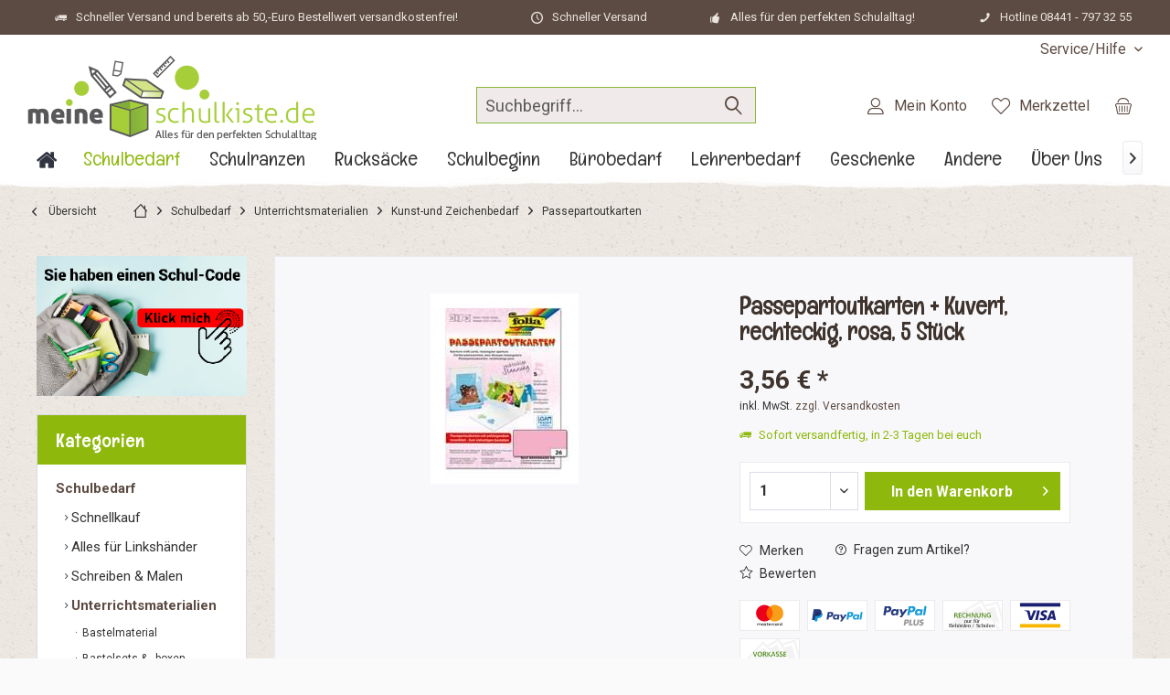

--- FILE ---
content_type: text/html; charset=UTF-8
request_url: https://www.meine-schulkiste.de/schulbedarf/unterrichtsmaterialien/kunst-und-zeichenbedarf/passepartoutkarten/717/passepartoutkarten-kuvert-rechteckig-rosa-5-stueck
body_size: 25720
content:
<!DOCTYPE html>
<html class="no-js" lang="de" itemscope="itemscope" itemtype="https://schema.org/WebPage">
<head>
<meta charset="utf-8"><script>window.dataLayer = window.dataLayer || [];</script><script>window.dataLayer.push({"ecommerce":{"detail":{"actionField":{"list":"Passepartoutkarten "},"products":[{"name":"Passepartoutkarten + Kuvert, rechteckig, rosa, 5 St\u00fcck","id":"SW18291","price":"3.56","brand":"MAX BRINGMANN","category":"Passepartoutkarten ","variant":""}]},"currencyCode":"EUR"},"google_tag_params":{"ecomm_pagetype":"product","ecomm_prodid":"SW18291"}});</script>
<script>
var googleTag = function(w,d,s,l,i){w[l]=w[l]||[];w[l].push({'gtm.start':new Date().getTime(),event:'gtm.js'});var f=d.getElementsByTagName(s)[0],j=d.createElement(s),dl=l!='dataLayer'?'&l='+l:'';j.async=true;j.src='https://www.googletagmanager.com/gtm.js?id='+i+dl+'';f.parentNode.insertBefore(j,f);};
</script>
<meta name="author" content="" />
<meta name="robots" content="index,follow" />
<meta name="revisit-after" content="15 days" />
<meta name="keywords" content="Passepartoutkarten + Kuvert, rechteckig,  rosa,  5 Stück" />
<meta name="description" content="Passepartoutkarten + Kuvert, rechteckig, rosa, 5 Stück bestellen 100&#039;000 zufriedene Kunden ✅ Versandkostenfrei ab 50 € ✅ Ladengeschäft in Deutschland" />
<meta property="og:site_name" content="Meine Schulkiste" />
<meta property="og:title" content="Passepartoutkarten + Kuvert, rechteckig, rosa, 5 Stück" />
<meta property="og:description" content="Passepartoutkarten + Kuvert, rechteckig, rosa, 5 Stück bestellen 100&amp;#039;000 zufriedene Kunden ✅ Versandkostenfrei ab 50 € ✅ Ladengeschäft in Deutschland" />
<meta property="og:type" content="product" />
<meta property="og:url" content="https://www.meine-schulkiste.de/schulbedarf/unterrichtsmaterialien/kunst-und-zeichenbedarf/passepartoutkarten/717/passepartoutkarten-kuvert-rechteckig-rosa-5-stueck" />
<meta property="og:image" content="https://www.meine-schulkiste.de/media/image/bd/a9/2a/530082wunCUARlhxUyi.jpg" />
<meta name="twitter:card" content="product" />
<meta name="twitter:site" content="Meine Schulkiste" />
<meta name="twitter:title" content="Passepartoutkarten + Kuvert, rechteckig, rosa, 5 Stück" />
<meta name="twitter:description" content="Farbe: rosa Ausstanzung: rechteckig Stärke: 220g/m² Maße: 10,5 x 15 cm doppelt hoch mit anhängendem Einlegeblatt Inhalt: je 5 Passepartoutkarten &amp; Kuverts" />
<meta name="twitter:image" content="https://www.meine-schulkiste.de/media/image/bd/a9/2a/530082wunCUARlhxUyi.jpg" />
<meta property="product:brand" content="MAX BRINGMANN" />
<meta property="product:price" content="3,56" />
<meta property="product:product_link" content="https://www.meine-schulkiste.de/schulbedarf/unterrichtsmaterialien/kunst-und-zeichenbedarf/passepartoutkarten/717/passepartoutkarten-kuvert-rechteckig-rosa-5-stueck" />
<meta itemprop="copyrightHolder" content="Meine Schulkiste" />
<meta itemprop="copyrightYear" content="2014" />
<meta itemprop="isFamilyFriendly" content="True" />
<meta itemprop="image" content="https://www.meine-schulkiste.de/media/image/32/ca/c7/logo_schulkiste_aktuell_320_95.png" />
<meta name="viewport" content="width=device-width, initial-scale=1.0">
<meta name="mobile-web-app-capable" content="yes">
<meta name="apple-mobile-web-app-title" content="Meine Schulkiste">
<meta name="apple-mobile-web-app-capable" content="yes">
<meta name="apple-mobile-web-app-status-bar-style" content="default">
<script>(function(w,d,s,l,i){w[l]=w[l]||[];w[l].push({'gtm.start':
new Date().getTime(),event:'gtm.js'});var f=d.getElementsByTagName(s)[0],
j=d.createElement(s),dl=l!='dataLayer'?'&l='+l:'';j.async=true;j.src=
'https://www.googletagmanager.com/gtm.js?id='+i+dl;f.parentNode.insertBefore(j,f);
})(window,document,'script','dataLayer','GTM-PDPBBVS');</script>
<link rel="apple-touch-icon-precomposed" href="https://www.meine-schulkiste.de/media/image/a5/e8/c5/favicon_180x180_v1_140x140.png">
<link rel="shortcut icon" href="https://www.meine-schulkiste.de/media/image/a5/e8/c5/favicon_180x180_v1_140x140.png">
<meta name="msapplication-navbutton-color" content="#5c4b42" />
<meta name="application-name" content="Meine Schulkiste" />
<meta name="msapplication-starturl" content="https://www.meine-schulkiste.de/" />
<meta name="msapplication-window" content="width=1024;height=768" />
<meta name="msapplication-TileImage" content="https://www.meine-schulkiste.de/media/image/a5/e8/c5/favicon_180x180_v1_140x140.png">
<meta name="msapplication-TileColor" content="#5c4b42">
<meta name="theme-color" content="#5c4b42">
<link rel="canonical" href="https://www.meine-schulkiste.de/schulbedarf/unterrichtsmaterialien/kunst-und-zeichenbedarf/passepartoutkarten/717/passepartoutkarten-kuvert-rechteckig-rosa-5-stueck" />
<title itemprop="name">Passepartoutkarten + Kuvert, rechteckig,  rosa,  5 Stück Kaufen ✅   | Meine Schulkiste</title>
<link href="https://fonts.googleapis.com/css?family=Roboto:300,400,600,700,900%7CEnglebert:300,400,600,700" rel="stylesheet">
<link href="/web/cache/1754151930_b126c528c0901fcbc79b9a9deed5a90d.css" media="all" rel="stylesheet" type="text/css" />
<style type="text/css">
.headtyp-1 .header-main:after {
clear:both;
float:none;
display:table;
content:'';
}
.content--wrapper:after {
clear:both;
float:none;
display:table;
content:'';
}
#header--searchform .main-search--form .main-search--field {
background: #f1eaea;
border: 1px solid #89b53b;
/* border-radius: 10px; */
color: #5c4b42;
font-size: 18px;
}
</style>
</head>
<body class="is--ctl-detail is--act-index tcinntheme themeware-bio layout-fullwidth-boxed gwfont1 gwfont2 headtyp-3 header-3 no-sticky osi" ><!-- WbmTagManager (noscript) -->
<noscript><iframe src="https://www.googletagmanager.com/ns.html?id=GTM-PDPBBVS"
            height="0" width="0" style="display:none;visibility:hidden"></iframe></noscript>
<!-- End WbmTagManager (noscript) -->
<div data-paypalUnifiedMetaDataContainer="true" data-paypalUnifiedRestoreOrderNumberUrl="https://www.meine-schulkiste.de/widgets/PaypalUnifiedOrderNumber/restoreOrderNumber" class="is--hidden">
</div>
<noscript><iframe src="https://www.googletagmanager.com/ns.html?id=GTM-PDPBBVS" height="0" width="0" style="display:none;visibility:hidden"></iframe></noscript>
<div class="page-wrap">
<noscript class="noscript-main">
<div class="alert is--warning">
<div class="alert--icon">
<i class="icon--element icon--warning"></i>
</div>
<div class="alert--content">
Um Meine&#x20;Schulkiste in vollem Umfang nutzen zu k&ouml;nnen, empfehlen wir Ihnen Javascript in Ihrem Browser zu aktiveren.
</div>
</div>
</noscript>
<header class="header-main mobil-usp">
<div class="topbar--features">
<div>
<div class="feature-1 b280 b478 b767 b1023 b1259"><i class="icon--truck"></i><span>Schneller Versand und bereits ab 50,-Euro Bestellwert versandkostenfrei!</span></div>
<div class="feature-2 b767 b1023 b1259"><i class="icon--clock"></i><span>Schneller Versand </span></div>
<div class="feature-3 b1023 b1259"><i class="icon--thumbsup"></i><span>Alles für den perfekten Schulalltag!</span></div>
<div class="feature-4 b1259"><i class="icon--phone"></i><span>Hotline 08441 - 797 32 55</span></div>
</div>
</div>
<div class="topbar top-bar">
<div class="top-bar--navigation" role="menubar">

    



    

<div class="navigation--entry entry--service has--drop-down" role="menuitem" aria-haspopup="true" data-drop-down-menu="true">
<span class="service--display">Service/Hilfe</span>
            <ul class="service--list is--rounded" role="menu">
                            <li class="service--entry" role="menuitem">
                    <a class="service--link" href="javascript:openCookieConsentManager()" title="Cookie-Einstellungen" >
                        Cookie-Einstellungen
                    </a>
                </li>
                            <li class="service--entry" role="menuitem">
                    <a class="service--link" href="/cartcode" title="Mein Schulcode" target="_parent">
                        Mein Schulcode
                    </a>
                </li>
                            <li class="service--entry" role="menuitem">
                    <a class="service--link" href="https://www.meine-schulkiste.de/kontaktformular" title="Kontaktformular" target="_self">
                        Kontaktformular
                    </a>
                </li>
                            <li class="service--entry" role="menuitem">
                    <a class="service--link" href="https://www.meine-schulkiste.de/versandbedingungen" title="Versandbedingungen" >
                        Versandbedingungen
                    </a>
                </li>
                            <li class="service--entry" role="menuitem">
                    <a class="service--link" href="https://www.meine-schulkiste.de/widerrufsrecht" title="Widerrufsrecht" >
                        Widerrufsrecht
                    </a>
                </li>
                            <li class="service--entry" role="menuitem">
                    <a class="service--link" href="https://www.meine-schulkiste.de/datenschutz" title="Datenschutz" >
                        Datenschutz
                    </a>
                </li>
                            <li class="service--entry" role="menuitem">
                    <a class="service--link" href="https://www.meine-schulkiste.de/allgemeine-geschaeftsbedingungen" title="Allgemeine Geschäftsbedingungen" >
                        Allgemeine Geschäftsbedingungen
                    </a>
                </li>
                            <li class="service--entry" role="menuitem">
                    <a class="service--link" href="https://www.meine-schulkiste.de/impressum" title="Impressum" >
                        Impressum
                    </a>
                </li>
                    </ul>
    

</div>
</div>
<div class="header-container">
<div class="header-logo-and-suche">
<div class="logo hover-typ-1" role="banner">
<a class="logo--link" href="https://www.meine-schulkiste.de/" title="Meine Schulkiste - zur Startseite wechseln">
<picture>
<source srcset="https://www.meine-schulkiste.de/media/image/32/ca/c7/logo_schulkiste_aktuell_320_95.png" media="(min-width: 78.75em)">
<source srcset="https://www.meine-schulkiste.de/media/image/32/ca/c7/logo_schulkiste_aktuell_320_95.png" media="(min-width: 64em)">
<source srcset="https://www.meine-schulkiste.de/media/image/32/ca/c7/logo_schulkiste_aktuell_320_95.png" media="(min-width: 48em)">
<img srcset="https://www.meine-schulkiste.de/media/image/32/ca/c7/logo_schulkiste_aktuell_320_95.png" alt="Meine Schulkiste - zur Startseite wechseln" title="Meine Schulkiste - zur Startseite wechseln"/>
</picture>
</a>
</div>
</div>
<div id="header--searchform" data-search="true" aria-haspopup="true">
<form action="/search" method="get" class="main-search--form">
<input type="search" name="sSearch" class="main-search--field" autocomplete="off" autocapitalize="off" placeholder="Suchbegriff..." maxlength="30" />
<button type="submit" class="main-search--button">
<i class="icon--search"></i>
<span class="main-search--text"></span>
</button>
<div class="form--ajax-loader">&nbsp;</div>
</form>
<div class="main-search--results"></div>
</div>
<div class="notepad-and-cart top-bar--navigation">





	<div class="navigation--entry entry--cart" role="menuitem">
		<a class="is--icon-left cart--link titletooltip" href="https://www.meine-schulkiste.de/checkout/cart" title="Warenkorb">
			<i class="icon--basket"></i>
			<span class="cart--display">
									Warenkorb
							</span>
            
            <span class="badge is--minimal cart--quantity is--hidden">0</span>
            
					</a>
		<div class="ajax-loader">&nbsp;</div>
	</div>





            <div class="navigation--entry entry--notepad" role="menuitem">
            <a href="https://www.meine-schulkiste.de/note" title="Merkzettel">
                <i class="icon--heart"></i>
                                <span class="notepad--name">
                    Merkzettel
                </span>
            </a>
        </div>
    



				
			<div id="useraccountmenu" title="Kundenkonto" class="navigation--entry account-dropdown has--drop-down" role="menuitem" data-offcanvas="true" data-offcanvasselector=".account-dropdown-container">
				<span class="account--display">
					<i class="icon--account"></i> <span class="name--account">Mein Konto</span>
				</span>
				<div class="account-dropdown-container">
				 	<div class="entry--close-off-canvas">
						<a href="#close-account-menu" class="account--close-off-canvas" title="Menü schließen">
							Menü schließen <i class="icon--arrow-right"></i>
						</a>
					</div>
					<span>Kundenkonto</span>
					<a href="https://www.meine-schulkiste.de/account" title="Mein Konto" class="anmelden--button btn is--primary service--link">Anmelden</a>
					<div class="registrieren-container">oder <a href="https://www.meine-schulkiste.de/account" title="Mein Konto" class="service--link">registrieren</a></div>
					<div class="infotext-container">Nach der Anmeldung, können Sie hier auf Ihren Kundenbereich zugreifen.</div>
				</div>
			</div>

			



</div>
<div class="navigation--entry entry--menu-left" role="menuitem">
<a class="entry--link entry--trigger is--icon-left" href="#offcanvas--left" data-offcanvas="true" data-offCanvasSelector=".sidebar-main">
<i class="icon--menu"></i> <span class="menu--name">Menü</span>
</a>
</div>
</div>
</div>
<div class="headbar">
<nav class="navigation-main hide-kategorie-button hover-typ-3 font-family-sekundary" >
<div data-menu-scroller="true" data-listSelector=".navigation--list.container" data-viewPortSelector=".navigation--list-wrapper" data-stickyMenu="true" data-stickyMenuTablet="0" data-stickyMenuPhone="0" data-stickyMenuPosition="400" data-stickyMenuDuration="300" >
<div class="navigation--list-wrapper">
<ul class="navigation--list container" role="menubar" itemscope="itemscope" itemtype="https://schema.org/SiteNavigationElement">
<li  class="navigation--entry is--home" role="menuitem" xmlns="http://www.w3.org/1999/html">
<a class="navigation--link is--first" href="https://www.meine-schulkiste.de/" title="Home" itemprop="url">
<img class="home--button--icon" itemprop="name" src="https://www.meine-schulkiste.de/engine/Shopware/Plugins/Community/Frontend/WolfAdvancedGraficMenu/views/frontend/_public/src/img/home.png" alt="Home" title="Home" />
</a>
</li>
<li class="navigation--entry is--active" role="menuitem">
<a class="navigation--link is--active" href="https://www.meine-schulkiste.de/schulbedarf/" title="Schulbedarf" itemprop="url">
<span itemprop="name">Schulbedarf</span>
</a>
</li>
<li class="navigation--entry" role="menuitem">
<a class="navigation--link" href="https://www.meine-schulkiste.de/schulranzen/" title="Schulranzen" itemprop="url">
<span itemprop="name">Schulranzen</span>
</a>
</li>
<li class="navigation--entry" role="menuitem">
<a class="navigation--link" href="https://www.meine-schulkiste.de/rucksaecke/" title="Rucksäcke" itemprop="url">
<span itemprop="name">Rucksäcke</span>
</a>
</li>
<li class="navigation--entry" role="menuitem">
<a class="navigation--link" href="https://www.meine-schulkiste.de/schulbeginn/" title="Schulbeginn" itemprop="url">
<span itemprop="name">Schulbeginn</span>
</a>
</li>
<li class="navigation--entry" role="menuitem">
<a class="navigation--link" href="https://www.meine-schulkiste.de/buerobedarf" title="Bürobedarf" itemprop="url">
<span itemprop="name">Bürobedarf</span>
</a>
</li>
<li class="navigation--entry" role="menuitem">
<a class="navigation--link" href="https://www.meine-schulkiste.de/lehrerbedarf/" title="Lehrerbedarf" itemprop="url">
<span itemprop="name">Lehrerbedarf</span>
</a>
</li>
<li class="navigation--entry" role="menuitem">
<a class="navigation--link" href="https://www.meine-schulkiste.de/geschenke/" title="Geschenke" itemprop="url">
<span itemprop="name">Geschenke</span>
</a>
</li>
<li class="navigation--entry" role="menuitem">
<a class="navigation--link" href="https://www.meine-schulkiste.de/andere/" title="Andere" itemprop="url">
<span itemprop="name">Andere</span>
</a>
</li>
<li class="navigation--entry" role="menuitem">
<a class="navigation--link" href="https://www.meine-schulkiste.de/ueber-uns/" title="Über Uns" itemprop="url">
<span itemprop="name">Über Uns</span>
</a>
</li>
<li class="navigation--entry " role="menuitem">
<a class="navigation--link " title="Mehr Kategorien"} >
<span itemprop="name"> Mehr...
</span>
</a>
</li>
</ul>
</div>
<div class="gr-advanced-menu" data-advanced-menu="true">
<div class="menu--container">
<div class="button-container">
<a href="https://www.meine-schulkiste.de/schulbedarf/" class="button--category" title="Zur Kategorie ">
<i class="icon--arrow-right"></i>
Zur Kategorie Schulbedarf
</a>
<span class="button--close">
<i class="icon--cross"></i>
</span>
</div>
<div class="content--wrapper has--content has--teaser advanced-menu-delay" data-hoverdelay="500">
<ul class="menu--list menu--level-0 " style="width: 50%;">
<li class="menu--list-item item--level-0 grafic--box--with-3" >
<a href="https://www.meine-schulkiste.de/heftumschlaege-bestellen" class="menu--list-item-link" title="Schnellkauf">
<div class="Navigation--sub-picture" style="background-image:url(https://www.meine-schulkiste.de/media/image/dc/cd/f2/d9221bb0-768c-479a-9370-98e77d25a6d4.png); height: 125px "> </div>
<div class="graad--name--box">
Schnellkauf
</div>
</a>
</li>
<li class="menu--list-item item--level-0 grafic--box--with-3" >
<a href="https://www.meine-schulkiste.de/schulbedarf-fuer-linkshaender" class="menu--list-item-link" title="Alles für Linkshänder">
<div class="Navigation--sub-picture" style="background-image:url(https://www.meine-schulkiste.de/media/image/15/9b/ef/alles-fur-links.jpg); height: 125px "> </div>
<div class="graad--name--box">
Alles für Linkshänder
</div>
</a>
</li>
<li class="menu--list-item item--level-0 grafic--box--with-3" >
<a href="https://www.meine-schulkiste.de/schreiben-und-malen" class="menu--list-item-link" title="Schreiben &amp; Malen">
<div class="Navigation--sub-picture" style="background-image:url(https://www.meine-schulkiste.de/media/image/1b/bf/7b/schreiben-malen.jpg); height: 125px "> </div>
<div class="graad--name--box">
Schreiben & Malen
</div>
</a>
</li>
<li class="menu--list-item item--level-0 grafic--box--with-3" >
<a href="https://www.meine-schulkiste.de/schulbedarf/unterrichtsmaterialien/" class="menu--list-item-link" title="Unterrichtsmaterialien">
<div class="Navigation--sub-picture" style="background-image:url(https://www.meine-schulkiste.de/media/image/d7/18/77/Unterrichtsmaterialien.jpg); height: 125px "> </div>
<div class="graad--name--box">
Unterrichtsmaterialien
</div>
</a>
</li>
<li class="menu--list-item item--level-0 grafic--box--with-3" >
<a href="https://www.meine-schulkiste.de/hefte-und-bloecke" class="menu--list-item-link" title="Hefte &amp; Blöcke ">
<div class="Navigation--sub-picture" style="background-image:url(https://www.meine-schulkiste.de/media/image/53/fc/92/hefte-und-bloecke.jpg); height: 125px "> </div>
<div class="graad--name--box">
Hefte & Blöcke
</div>
</a>
</li>
<li class="menu--list-item item--level-0 grafic--box--with-3" >
<a href="https://www.meine-schulkiste.de/schulbedarf/heften-ordnen/" class="menu--list-item-link" title="Heften &amp; Ordnen ">
<div class="Navigation--sub-picture" style="background-image:url(https://www.meine-schulkiste.de/media/image/40/a1/84/Heften-Ordnen.jpg); height: 125px "> </div>
<div class="graad--name--box">
Heften & Ordnen
</div>
</a>
</li>
<li class="menu--list-item item--level-0 grafic--box--with-3" >
<a href="https://www.meine-schulkiste.de/schulbedarf/lernen-foerdern/" class="menu--list-item-link" title="Lernen &amp; Fördern ">
<div class="Navigation--sub-picture" style="background-image:url(https://www.meine-schulkiste.de/media/image/ae/44/1a/LernenundFoerdern.jpg); height: 125px "> </div>
<div class="graad--name--box">
Lernen & Fördern
</div>
</a>
</li>
<li class="menu--list-item item--level-0 grafic--box--with-3" >
<a href="https://www.meine-schulkiste.de/schulbedarf/oekologischer-schulbedarf/" class="menu--list-item-link" title="Ökologischer Schulbedarf">
<div class="Navigation--sub-picture" style="background-image:url(https://www.meine-schulkiste.de/media/image/a1/8d/5d/OEko-Schulbedarf.jpg); height: 125px "> </div>
<div class="graad--name--box">
Ökologischer Schulbedarf
</div>
</a>
</li>
<li class="menu--list-item item--level-0 grafic--box--with-3" >
<a href="https://www.meine-schulkiste.de/schulbedarf/sets-fuer-die-schule-basteln/" class="menu--list-item-link" title="Sets für die Schule &amp; Basteln">
<div class="Navigation--sub-picture" style="background-image:url(https://www.meine-schulkiste.de/media/image/2b/1e/93/SetsSchule-Basteln.png); height: 125px "> </div>
<div class="graad--name--box">
Sets für die Schule & Basteln
</div>
</a>
</li>
</ul>
<div class="menu--delimiter" style="right: 50%;"></div>
<div class="menu--teaser" style="width: 50%;">
<div class="teaser--headline">Weil wir wollen, dass Du Deinen Schulalltag locker meisterst!</div>
<div class="teaser--text">
Perfekt vorbereitet ins neue Schuljahr starten! Unser Schulbedarf bietet alles, was Kinder und Jugendliche für den erfolgreichen Schulalltag brauchen. Von Schreibwaren bis zu praktischen Schulaccessoires – hier finden Sie alles an einem Ort.
<a class="teaser--text-link" href="https://www.meine-schulkiste.de/schulbedarf/" title="mehr erfahren">
mehr erfahren
</a>
</div>
</div>
</div>
</div>
<div class="menu--container">
<div class="button-container">
<a href="https://www.meine-schulkiste.de/schulranzen/" class="button--category" title="Zur Kategorie ">
<i class="icon--arrow-right"></i>
Zur Kategorie Schulranzen
</a>
<span class="button--close">
<i class="icon--cross"></i>
</span>
</div>
<div class="content--wrapper has--content has--teaser advanced-menu-delay" data-hoverdelay="500">
<ul class="menu--list menu--level-0 " style="width: 50%;">
<li class="menu--list-item item--level-0 grafic--box--with-3" >
<a href="https://www.meine-schulkiste.de/guenstige-schulranzen" class="menu--list-item-link" title="Günstige">
<div class="graad--name--box">
Günstige
</div>
</a>
</li>
<li class="menu--list-item item--level-0 grafic--box--with-3" >
<a href="https://www.meine-schulkiste.de/super-sale" class="menu--list-item-link" title="super-sale">
<div class="graad--name--box">
super-sale
</div>
</a>
</li>
<li class="menu--list-item item--level-0 grafic--box--with-3" >
<a href="https://www.meine-schulkiste.de/schulranzen/schulranzen-marken/" class="menu--list-item-link" title="Schulranzen Marken">
<div class="Navigation--sub-picture" style="background-image:url(https://www.meine-schulkiste.de/media/image/11/51/39/Marken.jpg); height: 125px "> </div>
<div class="graad--name--box">
Schulranzen Marken
</div>
</a>
</li>
<li class="menu--list-item item--level-0 grafic--box--with-3" >
<a href="https://www.meine-schulkiste.de/schulranzen/motive/" class="menu--list-item-link" title="Motive">
<div class="Navigation--sub-picture" style="background-image:url(https://www.meine-schulkiste.de/media/image/e3/81/8a/Motive.jpg); height: 125px "> </div>
<div class="graad--name--box">
Motive
</div>
</a>
</li>
<li class="menu--list-item item--level-0 grafic--box--with-3" >
<a href="https://www.meine-schulkiste.de/schulranzen/zubehoer/" class="menu--list-item-link" title="Zubehör">
<div class="Navigation--sub-picture" style="background-image:url(https://www.meine-schulkiste.de/media/image/36/7e/74/Zubehoer.jpg); height: 125px "> </div>
<div class="graad--name--box">
Zubehör
</div>
</a>
</li>
<li class="menu--list-item item--level-0 grafic--box--with-3" >
<a href="https://www.meine-schulkiste.de/schulranzen/sale/" class="menu--list-item-link" title="SALE">
<div class="Navigation--sub-picture" style="background-image:url(https://www.meine-schulkiste.de/media/image/5e/ef/41/SALE.png); height: 125px "> </div>
<div class="graad--name--box">
SALE
</div>
</a>
</li>
</ul>
<div class="menu--delimiter" style="right: 50%;"></div>
<div class="menu--teaser" style="width: 50%;">
<div class="teaser--headline">Weil wir wollen, dass Dein Ranzen zu Dir passt!</div>
<div class="teaser--text">
Neben den aktuellsten und  beliebtesten Schulranzen  renommierter Marken gibt es hier auch das passende Zubehör. So findet man qualitative Sporttaschen, die passende Federmappe oder auch eine Trinkflasche in den  verschiedensten Schulranzen...
<a class="teaser--text-link" href="https://www.meine-schulkiste.de/schulranzen/" title="mehr erfahren">
mehr erfahren
</a>
</div>
</div>
</div>
</div>
<div class="menu--container">
<div class="button-container">
<a href="https://www.meine-schulkiste.de/rucksaecke/" class="button--category" title="Zur Kategorie ">
<i class="icon--arrow-right"></i>
Zur Kategorie Rucksäcke
</a>
<span class="button--close">
<i class="icon--cross"></i>
</span>
</div>
<div class="content--wrapper has--content has--teaser advanced-menu-delay" data-hoverdelay="500">
<ul class="menu--list menu--level-0 " style="width: 50%;">
<li class="menu--list-item item--level-0 grafic--box--with-3" >
<a href="https://www.meine-schulkiste.de/rucksaecke/schule/" class="menu--list-item-link" title="Schule">
<div class="Navigation--sub-picture" style="background-image:url(https://www.meine-schulkiste.de/media/image/0c/a0/f5/Schule.jpg); height: 125px "> </div>
<div class="graad--name--box">
Schule
</div>
</a>
</li>
<li class="menu--list-item item--level-0 grafic--box--with-3" >
<a href="https://www.meine-schulkiste.de/rucksaecke/freizeit/" class="menu--list-item-link" title="Freizeit">
<div class="Navigation--sub-picture" style="background-image:url(https://www.meine-schulkiste.de/media/image/f7/23/89/Freizeit.jpg); height: 125px "> </div>
<div class="graad--name--box">
Freizeit
</div>
</a>
</li>
<li class="menu--list-item item--level-0 grafic--box--with-3" >
<a href="https://www.meine-schulkiste.de/rucksaecke/kindergarten-vorschule/" class="menu--list-item-link" title="Kindergarten &amp; Vorschule">
<div class="Navigation--sub-picture" style="background-image:url(https://www.meine-schulkiste.de/media/image/9d/f7/29/KiGA-Vorschule.jpg); height: 125px "> </div>
<div class="graad--name--box">
Kindergarten & Vorschule
</div>
</a>
</li>
<li class="menu--list-item item--level-0 grafic--box--with-3" >
<a href="https://www.meine-schulkiste.de/rucksaecke/zubehoer/" class="menu--list-item-link" title="Zubehör">
<div class="Navigation--sub-picture" style="background-image:url(https://www.meine-schulkiste.de/media/image/ba/79/e7/Zubehoer2.jpg); height: 125px "> </div>
<div class="graad--name--box">
Zubehör
</div>
</a>
</li>
<li class="menu--list-item item--level-0 grafic--box--with-3" >
<a href="https://www.meine-schulkiste.de/rucksaecke/sale/" class="menu--list-item-link" title="SALE ">
<div class="Navigation--sub-picture" style="background-image:url(https://www.meine-schulkiste.de/media/image/5e/ef/41/SALE.png); height: 125px "> </div>
<div class="graad--name--box">
SALE
</div>
</a>
</li>
</ul>
<div class="menu--delimiter" style="right: 50%;"></div>
<div class="menu--teaser" style="width: 50%;">
<div class="teaser--headline">Weil wir wollen, dass Dein Rucksack dich lange begleitet!</div>
<div class="teaser--text">
In unserem vielfältigen Angebot von  Schul-, Freizeit- und Kindergartenrucksäcken  mit verschiedensten Motiven wird sicherlich jeder fündig. Dabei gibt es die Produkte nicht nur von unterschiedlichen bekannten Marken, sondern auch in  tollen...
<a class="teaser--text-link" href="https://www.meine-schulkiste.de/rucksaecke/" title="mehr erfahren">
mehr erfahren
</a>
</div>
</div>
</div>
</div>
<div class="menu--container">
<div class="button-container">
<a href="https://www.meine-schulkiste.de/schulbeginn/" class="button--category" title="Zur Kategorie ">
<i class="icon--arrow-right"></i>
Zur Kategorie Schulbeginn
</a>
<span class="button--close">
<i class="icon--cross"></i>
</span>
</div>
<div class="content--wrapper has--content has--teaser advanced-menu-delay" data-hoverdelay="500">
<ul class="menu--list menu--level-0 " style="width: 50%;">
<li class="menu--list-item item--level-0 grafic--box--with-3" >
<a href="https://www.meine-schulkiste.de/schulbeginn/schultueten-marken/" class="menu--list-item-link" title="Schultüten Marken">
<div class="Navigation--sub-picture" style="background-image:url(https://www.meine-schulkiste.de/media/image/0f/b0/11/Schulanfang-Titelbild-20.jpg); height: 125px "> </div>
<div class="graad--name--box">
Schultüten Marken
</div>
</a>
</li>
<li class="menu--list-item item--level-0 grafic--box--with-3" >
<a href="https://www.meine-schulkiste.de/schulbeginn/schultueten-bis-35cm/" class="menu--list-item-link" title="Schultüten bis 35cm">
<div class="Navigation--sub-picture" style="background-image:url(https://www.meine-schulkiste.de/media/image/93/fe/b4/Schultuete35.png); height: 125px "> </div>
<div class="graad--name--box">
Schultüten bis 35cm
</div>
</a>
</li>
<li class="menu--list-item item--level-0 grafic--box--with-3" >
<a href="https://www.meine-schulkiste.de/schulbeginn/schultueten-bis-70cm/" class="menu--list-item-link" title="Schultüten bis 70cm">
<div class="Navigation--sub-picture" style="background-image:url(https://www.meine-schulkiste.de/media/image/31/0f/g0/Schultuete70.png); height: 125px "> </div>
<div class="graad--name--box">
Schultüten bis 70cm
</div>
</a>
</li>
<li class="menu--list-item item--level-0 grafic--box--with-3" >
<a href="https://www.meine-schulkiste.de/schulbeginn/schultueten-bis-100cm/" class="menu--list-item-link" title="Schultüten bis 100cm">
<div class="Navigation--sub-picture" style="background-image:url(https://www.meine-schulkiste.de/media/image/93/51/52/Schultuete100.png); height: 125px "> </div>
<div class="graad--name--box">
Schultüten bis 100cm
</div>
</a>
</li>
<li class="menu--list-item item--level-0 grafic--box--with-3" >
<a href="https://www.meine-schulkiste.de/schulbeginn/schultueten-bastelsets/" class="menu--list-item-link" title="Schultüten Bastelsets">
<div class="Navigation--sub-picture" style="background-image:url(https://www.meine-schulkiste.de/media/image/58/79/37/SchultueteBastelSet.jpg); height: 125px "> </div>
<div class="graad--name--box">
Schultüten Bastelsets
</div>
</a>
</li>
<li class="menu--list-item item--level-0 grafic--box--with-3" >
<a href="https://www.meine-schulkiste.de/schulbeginn/schultueten-schleifen/" class="menu--list-item-link" title="Schultüten Schleifen">
<div class="Navigation--sub-picture" style="background-image:url(https://www.meine-schulkiste.de/media/image/6f/6b/19/SchultueteSchleife.png); height: 125px "> </div>
<div class="graad--name--box">
Schultüten Schleifen
</div>
</a>
</li>
<li class="menu--list-item item--level-0 grafic--box--with-3" >
<a href="https://www.meine-schulkiste.de/schulbeginn/zubehoer/" class="menu--list-item-link" title="Zubehör">
<div class="Navigation--sub-picture" style="background-image:url(https://www.meine-schulkiste.de/media/image/9f/fe/1a/SchultueteZubehoer.png); height: 125px "> </div>
<div class="graad--name--box">
Zubehör
</div>
</a>
</li>
<li class="menu--list-item item--level-0 grafic--box--with-3" >
<a href="https://www.meine-schulkiste.de/schulbeginn/dekoration/" class="menu--list-item-link" title="Dekoration">
<div class="Navigation--sub-picture" style="background-image:url(https://www.meine-schulkiste.de/media/image/97/81/a8/SchultueteDeko.png); height: 125px "> </div>
<div class="graad--name--box">
Dekoration
</div>
</a>
</li>
<li class="menu--list-item item--level-0 grafic--box--with-3" >
<a href="https://www.meine-schulkiste.de/schulbeginn/geschenke/" class="menu--list-item-link" title="Geschenke">
<div class="Navigation--sub-picture" style="background-image:url(https://www.meine-schulkiste.de/media/image/70/1c/6b/Geschenke-Startbild.png); height: 125px "> </div>
<div class="graad--name--box">
Geschenke
</div>
</a>
</li>
</ul>
<div class="menu--delimiter" style="right: 50%;"></div>
<div class="menu--teaser" style="width: 50%;">
<div class="teaser--headline">Weil wir wollen, dass Dein Schulbeginn unvergesslich wird!</div>
<div class="teaser--text">
Genauso wie den Eltern ist es auch uns unglaublich wichtig, dass die Kinderaugen am großen Einschulungstag vor Freude strahlen. Aus diesem Grund findet man in dieser Kategorie nicht nur stylische und  hoch qualitative Schultüten  namenhafter...
<a class="teaser--text-link" href="https://www.meine-schulkiste.de/schulbeginn/" title="mehr erfahren">
mehr erfahren
</a>
</div>
</div>
</div>
</div>
<div class="menu--container">
<div class="button-container">
<a href="https://www.meine-schulkiste.de/buerobedarf" class="button--category" title="Zur Kategorie ">
<i class="icon--arrow-right"></i>
Zur Kategorie Bürobedarf
</a>
<span class="button--close">
<i class="icon--cross"></i>
</span>
</div>
<div class="content--wrapper has--content has--teaser advanced-menu-delay" data-hoverdelay="500">
<ul class="menu--list menu--level-0 " style="width: 50%;">
<li class="menu--list-item item--level-0 grafic--box--with-3" >
<a href="https://www.meine-schulkiste.de/buerobedarf/etiketten-formulare-kalender/" class="menu--list-item-link" title="Etiketten, Formulare &amp; Kalender ">
<div class="Navigation--sub-picture" style="background-image:url(https://www.meine-schulkiste.de/media/image/0c/b4/45/EtikettenStart.png); height: 125px "> </div>
<div class="graad--name--box">
Etiketten, Formulare & Kalender
</div>
</a>
</li>
<li class="menu--list-item item--level-0 grafic--box--with-3" >
<a href="https://www.meine-schulkiste.de/buerobedarf/kleben-versenden/" class="menu--list-item-link" title="Kleben &amp; Versenden ">
<div class="Navigation--sub-picture" style="background-image:url(https://www.meine-schulkiste.de/media/image/91/19/03/Kleben-Versenden.png); height: 125px "> </div>
<div class="graad--name--box">
Kleben & Versenden
</div>
</a>
</li>
<li class="menu--list-item item--level-0 grafic--box--with-3" >
<a href="https://www.meine-schulkiste.de/buerobedarf/ordnen-registrieren/" class="menu--list-item-link" title="Ordnen &amp; Registrieren ">
<div class="Navigation--sub-picture" style="background-image:url(https://www.meine-schulkiste.de/media/image/f0/ce/68/Ordnen-Registrieren.png); height: 125px "> </div>
<div class="graad--name--box">
Ordnen & Registrieren
</div>
</a>
</li>
<li class="menu--list-item item--level-0 grafic--box--with-3" >
<a href="https://www.meine-schulkiste.de/buerobedarf/papiere-bloecke/" class="menu--list-item-link" title="Papiere &amp; Blöcke">
<div class="Navigation--sub-picture" style="background-image:url(https://www.meine-schulkiste.de/media/image/1e/d3/37/Papiere-Bloecke.png); height: 125px "> </div>
<div class="graad--name--box">
Papiere & Blöcke
</div>
</a>
</li>
<li class="menu--list-item item--level-0 grafic--box--with-3" >
<a href="https://www.meine-schulkiste.de/buerobedarf/farbbaender-tinte-toner/" class="menu--list-item-link" title="Farbbänder, Tinte &amp; Toner">
<div class="Navigation--sub-picture" style="background-image:url(https://www.meine-schulkiste.de/media/image/7a/e4/a5/FarbbaenderTinteToner.png); height: 125px "> </div>
<div class="graad--name--box">
Farbbänder, Tinte & Toner
</div>
</a>
</li>
<li class="menu--list-item item--level-0 grafic--box--with-3" >
<a href="https://www.meine-schulkiste.de/buerobedarf/schreiben-korrigieren/" class="menu--list-item-link" title="Schreiben &amp; Korrigieren">
<div class="Navigation--sub-picture" style="background-image:url(https://www.meine-schulkiste.de/media/image/d6/d8/32/Schreiben-Korrigieren.jpg); height: 125px "> </div>
<div class="graad--name--box">
Schreiben & Korrigieren
</div>
</a>
</li>
<li class="menu--list-item item--level-0 grafic--box--with-3" >
<a href="https://www.meine-schulkiste.de/buerobedarf/praesentation-planung/" class="menu--list-item-link" title="Präsentation &amp; Planung">
<div class="Navigation--sub-picture" style="background-image:url(https://www.meine-schulkiste.de/media/image/13/2b/83/PraesentationPlanung.jpg); height: 125px "> </div>
<div class="graad--name--box">
Präsentation & Planung
</div>
</a>
</li>
<li class="menu--list-item item--level-0 grafic--box--with-3" >
<a href="https://www.meine-schulkiste.de/buerobedarf/rund-um-den-schreibtisch/" class="menu--list-item-link" title="Rund um den Schreibtisch">
<div class="Navigation--sub-picture" style="background-image:url(https://www.meine-schulkiste.de/media/image/7d/2c/6f/RUNDumSchreibtisch.jpg); height: 125px "> </div>
<div class="graad--name--box">
Rund um den Schreibtisch
</div>
</a>
</li>
<li class="menu--list-item item--level-0 grafic--box--with-3" >
<a href="https://www.meine-schulkiste.de/buerobedarf/taschenrechner-technisches-zubehoer/" class="menu--list-item-link" title="Taschenrechner &amp; technisches Zubehör ">
<div class="Navigation--sub-picture" style="background-image:url(https://www.meine-schulkiste.de/media/image/d9/21/c3/Taschenrechner.png); height: 125px "> </div>
<div class="graad--name--box">
Taschenrechner & technisches Zubehör
</div>
</a>
</li>
</ul>
<div class="menu--delimiter" style="right: 50%;"></div>
<div class="menu--teaser" style="width: 50%;">
<div class="teaser--headline">Weil wir wollen, dass Organisation einfach wird!</div>
<div class="teaser--text">
Um kein Chaos in das Büro kommen zu lassen, besteht unser umfangreiches Sortiment nicht nur aus Kopierpapier und Lochern, sondern man findet auch Papierkörbe, Büroklammern und Vorlagen für wichtige Dokumente.&nbsp;
<a class="teaser--text-link" href="https://www.meine-schulkiste.de/buerobedarf" title="mehr erfahren">
mehr erfahren
</a>
</div>
</div>
</div>
</div>
<div class="menu--container">
<div class="button-container">
<a href="https://www.meine-schulkiste.de/lehrerbedarf/" class="button--category" title="Zur Kategorie ">
<i class="icon--arrow-right"></i>
Zur Kategorie Lehrerbedarf
</a>
<span class="button--close">
<i class="icon--cross"></i>
</span>
</div>
<div class="content--wrapper has--content has--teaser advanced-menu-delay" data-hoverdelay="500">
<ul class="menu--list menu--level-0 " style="width: 50%;">
<li class="menu--list-item item--level-0 grafic--box--with-3" >
<a href="https://www.meine-schulkiste.de/lehrerbedarf/tafel-zubehoer/" class="menu--list-item-link" title="Tafel &amp; Zubehör ">
<div class="graad--name--box">
Tafel & Zubehör
</div>
</a>
</li>
<li class="menu--list-item item--level-0 grafic--box--with-3" >
<a href="https://www.meine-schulkiste.de/lehrerbedarf/kreide/" class="menu--list-item-link" title="Kreide">
<div class="Navigation--sub-picture" style="background-image:url(https://www.meine-schulkiste.de/media/image/64/92/dd/Kreide.jpg); height: 125px "> </div>
<div class="graad--name--box">
Kreide
</div>
</a>
</li>
<li class="menu--list-item item--level-0 grafic--box--with-3" >
<a href="https://www.meine-schulkiste.de/lehrerbedarf/lederwaren/" class="menu--list-item-link" title="Lederwaren">
<div class="Navigation--sub-picture" style="background-image:url(https://www.meine-schulkiste.de/media/image/g0/14/41/Lederwaren.jpg); height: 125px "> </div>
<div class="graad--name--box">
Lederwaren
</div>
</a>
</li>
<li class="menu--list-item item--level-0 grafic--box--with-3" >
<a href="https://www.meine-schulkiste.de/lehrerbedarf/lehrerkalender/" class="menu--list-item-link" title="Lehrerkalender">
<div class="Navigation--sub-picture" style="background-image:url(https://www.meine-schulkiste.de/media/image/cb/94/fa/Lehrerkalender.png); height: 125px "> </div>
<div class="graad--name--box">
Lehrerkalender
</div>
</a>
</li>
<li class="menu--list-item item--level-0 grafic--box--with-3" >
<a href="https://www.meine-schulkiste.de/lehrerbedarf/lehrerstempel-lobkarten-sticker/" class="menu--list-item-link" title="Lehrerstempel, Lobkarten &amp; Sticker">
<div class="Navigation--sub-picture" style="background-image:url(https://www.meine-schulkiste.de/media/image/d5/77/37/Stempel.png); height: 125px "> </div>
<div class="graad--name--box">
Lehrerstempel, Lobkarten & Sticker
</div>
</a>
</li>
<li class="menu--list-item item--level-0 grafic--box--with-3" >
<a href="https://www.meine-schulkiste.de/lehrerbedarf/magnete/" class="menu--list-item-link" title="Magnete">
<div class="Navigation--sub-picture" style="background-image:url(https://www.meine-schulkiste.de/media/image/4b/55/b5/Magnete.png); height: 125px "> </div>
<div class="graad--name--box">
Magnete
</div>
</a>
</li>
<li class="menu--list-item item--level-0 grafic--box--with-3" >
<a href="https://www.meine-schulkiste.de/lehrerbedarf/whiteboard-zubehoer/" class="menu--list-item-link" title="Whiteboard-Zubehör">
<div class="Navigation--sub-picture" style="background-image:url(https://www.meine-schulkiste.de/media/image/b8/5a/a0/Whiteboard.jpg); height: 125px "> </div>
<div class="graad--name--box">
Whiteboard-Zubehör
</div>
</a>
</li>
<li class="menu--list-item item--level-0 grafic--box--with-3" >
<a href="https://www.meine-schulkiste.de/lehrerbedarf/klassenbuch/" class="menu--list-item-link" title="Klassenbuch">
<div class="graad--name--box">
Klassenbuch
</div>
</a>
</li>
<li class="menu--list-item item--level-0 grafic--box--with-3" >
<a href="https://www.meine-schulkiste.de/lehrerbedarf/zeigestab/" class="menu--list-item-link" title="Zeigestab">
<div class="Navigation--sub-picture" style="background-image:url(https://www.meine-schulkiste.de/media/image/73/7e/03/Zeigestab.png); height: 125px "> </div>
<div class="graad--name--box">
Zeigestab
</div>
</a>
</li>
</ul>
<div class="menu--delimiter" style="right: 50%;"></div>
<div class="menu--teaser" style="width: 50%;">
<div class="teaser--headline">Lehrerbedarf – viel mehr als Kreide und Kalender</div>
<div class="teaser--text">
Es versteht sich wohl von selbst, dass wir als Online-Anbieter von Schulbedarf in großem Umfang auch Lehrerbedarf anbieten. Wer meint, dass der Bedarf von Lehrern heutzutage weiterhin ausschließlich aus Lehrerkalendern und Nachschub an Kreide...
<a class="teaser--text-link" href="https://www.meine-schulkiste.de/lehrerbedarf/" title="mehr erfahren">
mehr erfahren
</a>
</div>
</div>
</div>
</div>
<div class="menu--container">
<div class="button-container">
<a href="https://www.meine-schulkiste.de/geschenke/" class="button--category" title="Zur Kategorie ">
<i class="icon--arrow-right"></i>
Zur Kategorie Geschenke
</a>
<span class="button--close">
<i class="icon--cross"></i>
</span>
</div>
<div class="content--wrapper has--content advanced-menu-delay" data-hoverdelay="500">
<ul class="menu--list menu--level-0 " style="width: 100%;">
<li class="menu--list-item item--level-0 grafic--box--with-6" >
<a href="https://www.meine-schulkiste.de/geschenke-fuer-jungs" class="menu--list-item-link" title="Gescheke für Jungs">
<div class="graad--name--box">
Gescheke für Jungs
</div>
</a>
</li>
<li class="menu--list-item item--level-0 grafic--box--with-6" >
<a href="https://www.meine-schulkiste.de/geschenke-fuer-maedchen" class="menu--list-item-link" title="Gescheke für Mädchen">
<div class="graad--name--box">
Gescheke für Mädchen
</div>
</a>
</li>
</ul>
</div>
</div>
<div class="menu--container">
<div class="button-container">
<a href="https://www.meine-schulkiste.de/andere/" class="button--category" title="Zur Kategorie ">
<i class="icon--arrow-right"></i>
Zur Kategorie Andere
</a>
<span class="button--close">
<i class="icon--cross"></i>
</span>
</div>
<div class="content--wrapper has--content has--teaser advanced-menu-delay" data-hoverdelay="500">
<ul class="menu--list menu--level-0 " style="width: 50%;">
<li class="menu--list-item item--level-0 grafic--box--with-3" >
<a href="https://www.meine-schulkiste.de/andere/diamond-painting/" class="menu--list-item-link" title="Diamond Painting">
<div class="graad--name--box">
Diamond Painting
</div>
</a>
</li>
<li class="menu--list-item item--level-0 grafic--box--with-3" >
<a href="https://www.meine-schulkiste.de/experimentierkasten" class="menu--list-item-link" title="Experimentierkasten ">
<div class="graad--name--box">
Experimentierkasten
</div>
</a>
</li>
<li class="menu--list-item item--level-0 grafic--box--with-3" >
<a href="https://www.meine-schulkiste.de/andere/folienballons/" class="menu--list-item-link" title="Folienballons">
<div class="graad--name--box">
Folienballons
</div>
</a>
</li>
<li class="menu--list-item item--level-0 grafic--box--with-3" >
<a href="https://www.meine-schulkiste.de/andere/freundebuch/" class="menu--list-item-link" title="Freundebuch">
<div class="graad--name--box">
Freundebuch
</div>
</a>
</li>
<li class="menu--list-item item--level-0 grafic--box--with-3" >
<a href="https://www.meine-schulkiste.de/andere/geschenke-verpacken/" class="menu--list-item-link" title="Geschenke verpacken">
<div class="graad--name--box">
Geschenke verpacken
</div>
</a>
</li>
<li class="menu--list-item item--level-0 grafic--box--with-3" >
<a href="https://www.meine-schulkiste.de/andere/gutscheine/" class="menu--list-item-link" title="Gutscheine">
<div class="graad--name--box">
Gutscheine
</div>
</a>
</li>
<li class="menu--list-item item--level-0 grafic--box--with-3" >
<a href="https://www.meine-schulkiste.de/andere/harry-potter/" class="menu--list-item-link" title="Harry Potter">
<div class="graad--name--box">
Harry Potter
</div>
</a>
</li>
<li class="menu--list-item item--level-0 grafic--box--with-3" >
<a href="https://www.meine-schulkiste.de/andere/hygiene-schutzmassnahmen/" class="menu--list-item-link" title="Hygiene- &amp; Schutzmaßnahmen">
<div class="Navigation--sub-picture" style="background-image:url(https://www.meine-schulkiste.de/media/image/0a/f5/g0/HygieneMaterial.jpg); height: 125px "> </div>
<div class="graad--name--box">
Hygiene- & Schutzmaßnahmen
</div>
</a>
</li>
<li class="menu--list-item item--level-0 grafic--box--with-3" >
<a href="https://www.meine-schulkiste.de/andere/kalender/" class="menu--list-item-link" title="Kalender">
<div class="Navigation--sub-picture" style="background-image:url(https://www.meine-schulkiste.de/media/image/56/93/c2/KalenderStart.png); height: 125px "> </div>
<div class="graad--name--box">
Kalender
</div>
</a>
</li>
<li class="menu--list-item item--level-0 grafic--box--with-3" >
<a href="https://www.meine-schulkiste.de/andere/kinderwecker/" class="menu--list-item-link" title="Kinderwecker">
<div class="graad--name--box">
Kinderwecker
</div>
</a>
</li>
<li class="menu--list-item item--level-0 grafic--box--with-3" >
<a href="https://www.meine-schulkiste.de/andere/koffer-mehr/" class="menu--list-item-link" title="Koffer &amp; mehr">
<div class="Navigation--sub-picture" style="background-image:url(https://www.meine-schulkiste.de/media/image/a6/94/37/Koffer-Mehr.jpg); height: 125px "> </div>
<div class="graad--name--box">
Koffer & mehr
</div>
</a>
</li>
<li class="menu--list-item item--level-0 grafic--box--with-3" >
<a href="https://www.meine-schulkiste.de/kopfhoerer-headsets" class="menu--list-item-link" title="Kopfhörer &amp; Headsets">
<div class="Navigation--sub-picture" style="background-image:url(https://www.meine-schulkiste.de/media/image/1a/04/ce/MediaRange-Headset-kabelgebunden-schwarz.jpg); height: 125px "> </div>
<div class="graad--name--box">
Kopfhörer & Headsets
</div>
</a>
</li>
<li class="menu--list-item item--level-0 grafic--box--with-3" >
<a href="https://www.meine-schulkiste.de/andere/kosmos-exit/" class="menu--list-item-link" title="Kosmos Exit">
<div class="graad--name--box">
Kosmos Exit
</div>
</a>
</li>
<li class="menu--list-item item--level-0 grafic--box--with-3" >
<a href="https://www.meine-schulkiste.de/kunstbedarf" class="menu--list-item-link" title="Künstlerbedarf">
<div class="graad--name--box">
Künstlerbedarf
</div>
</a>
</li>
<li class="menu--list-item item--level-0 grafic--box--with-3" >
<a href="https://www.meine-schulkiste.de/andere/laterne-st-martin/" class="menu--list-item-link" title="Laterne St Martin">
<div class="graad--name--box">
Laterne St Martin
</div>
</a>
</li>
<li class="menu--list-item item--level-0 grafic--box--with-3" >
<a href="https://www.meine-schulkiste.de/andere/lustige-untersetzer/" class="menu--list-item-link" title="lustige Untersetzer">
<div class="graad--name--box">
lustige Untersetzer
</div>
</a>
</li>
<li class="menu--list-item item--level-0 grafic--box--with-3" >
<a href="https://www.meine-schulkiste.de/andere/malbuecher/" class="menu--list-item-link" title="Malbücher">
<div class="Navigation--sub-picture" style="background-image:url(https://www.meine-schulkiste.de/media/image/dd/89/44/Malbuecher.png); height: 125px "> </div>
<div class="graad--name--box">
Malbücher
</div>
</a>
</li>
<li class="menu--list-item item--level-0 grafic--box--with-3" >
<a href="https://www.meine-schulkiste.de/andere/modellbau/" class="menu--list-item-link" title="Modellbau">
<div class="graad--name--box">
Modellbau
</div>
</a>
</li>
<li class="menu--list-item item--level-0 grafic--box--with-3" >
<a href="https://www.meine-schulkiste.de/andere/partybedarf/" class="menu--list-item-link" title="Partybedarf">
<div class="graad--name--box">
Partybedarf
</div>
</a>
</li>
<li class="menu--list-item item--level-0 grafic--box--with-3" >
<a href="https://www.meine-schulkiste.de/party-deko" class="menu--list-item-link" title="Party Deko">
<div class="graad--name--box">
Party Deko
</div>
</a>
</li>
<li class="menu--list-item item--level-0 grafic--box--with-3" >
<a href="https://www.meine-schulkiste.de/andere/pickleball/" class="menu--list-item-link" title="Pickleball">
<div class="graad--name--box">
Pickleball
</div>
</a>
</li>
<li class="menu--list-item item--level-0 grafic--box--with-3" >
<a href="https://www.meine-schulkiste.de/andere/pinata/" class="menu--list-item-link" title="Pinata">
<div class="Navigation--sub-picture" style="background-image:url(https://www.meine-schulkiste.de/media/image/af/a8/f5/Pinata.jpg); height: 125px "> </div>
<div class="graad--name--box">
Pinata
</div>
</a>
</li>
<li class="menu--list-item item--level-0 grafic--box--with-3" >
<a href="https://www.meine-schulkiste.de/andere/pokemon/" class="menu--list-item-link" title="Pokemon">
<div class="graad--name--box">
Pokemon
</div>
</a>
</li>
<li class="menu--list-item item--level-0 grafic--box--with-3" >
<a href="https://www.meine-schulkiste.de/andere/sammelkarten-und-sticker/" class="menu--list-item-link" title="Sammelkarten und Sticker">
<div class="Navigation--sub-picture" style="background-image:url(https://www.meine-schulkiste.de/media/image/e5/fd/11/Sammelkarten-Sticker.png); height: 125px "> </div>
<div class="graad--name--box">
Sammelkarten und Sticker
</div>
</a>
</li>
<li class="menu--list-item item--level-0 grafic--box--with-3" >
<a href="https://www.meine-schulkiste.de/andere/sammelfiguren/" class="menu--list-item-link" title="Sammelfiguren">
<div class="Navigation--sub-picture" style="background-image:url(https://www.meine-schulkiste.de/media/image/fd/82/35/Sammelfiguren.png); height: 125px "> </div>
<div class="graad--name--box">
Sammelfiguren
</div>
</a>
</li>
<li class="menu--list-item item--level-0 grafic--box--with-3" >
<a href="https://www.meine-schulkiste.de/andere/sheepworld/" class="menu--list-item-link" title="Sheepworld">
<div class="graad--name--box">
Sheepworld
</div>
</a>
</li>
<li class="menu--list-item item--level-0 grafic--box--with-3" >
<a href="https://www.meine-schulkiste.de/andere/spiegelburg/" class="menu--list-item-link" title="Spiegelburg">
<div class="graad--name--box">
Spiegelburg
</div>
</a>
</li>
<li class="menu--list-item item--level-0 grafic--box--with-3" >
<a href="https://www.meine-schulkiste.de/andere/schulvorbereitung-und-training/" class="menu--list-item-link" title="Schulvorbereitung und Training">
<div class="graad--name--box">
Schulvorbereitung und Training
</div>
</a>
</li>
<li class="menu--list-item item--level-0 grafic--box--with-3" >
<a href="https://www.meine-schulkiste.de/andere/spielwaren/" class="menu--list-item-link" title="Spielwaren">
<div class="Navigation--sub-picture" style="background-image:url(https://www.meine-schulkiste.de/media/image/1a/2f/c4/SpielwarenStartqgAnNbMdvIBoW.png); height: 125px "> </div>
<div class="graad--name--box">
Spielwaren
</div>
</a>
</li>
<li class="menu--list-item item--level-0 grafic--box--with-3" >
<a href="https://www.meine-schulkiste.de/andere/stressfiguren-stressbaelle/" class="menu--list-item-link" title="Stressfiguren &amp; Stressbälle">
<div class="graad--name--box">
Stressfiguren & Stressbälle
</div>
</a>
</li>
<li class="menu--list-item item--level-0 grafic--box--with-3" >
<a href="https://www.meine-schulkiste.de/tagebuecher" class="menu--list-item-link" title="Tagebücher">
<div class="graad--name--box">
Tagebücher
</div>
</a>
</li>
<li class="menu--list-item item--level-0 grafic--box--with-3" >
<a href="https://www.meine-schulkiste.de/andere/trendhaus/" class="menu--list-item-link" title="Trendhaus">
<div class="graad--name--box">
Trendhaus
</div>
</a>
</li>
<li class="menu--list-item item--level-0 grafic--box--with-3" >
<a href="https://www.meine-schulkiste.de/andere/triopse/" class="menu--list-item-link" title="Triopse">
<div class="graad--name--box">
Triopse
</div>
</a>
</li>
<li class="menu--list-item item--level-0 grafic--box--with-3" >
<a href="https://www.meine-schulkiste.de/andere/verpackungsmaterialien/" class="menu--list-item-link" title="Verpackungsmaterialien ">
<div class="Navigation--sub-picture" style="background-image:url(https://www.meine-schulkiste.de/media/image/8a/11/36/VerpackMaterial.png); height: 125px "> </div>
<div class="graad--name--box">
Verpackungsmaterialien
</div>
</a>
</li>
<li class="menu--list-item item--level-0 grafic--box--with-3" >
<a href="https://www.meine-schulkiste.de/andere/besondere-anlaesse/" class="menu--list-item-link" title="besondere Anlässe">
<div class="Navigation--sub-picture" style="background-image:url(https://www.meine-schulkiste.de/media/image/5c/7b/80/besond-Anlaesse.png); height: 125px "> </div>
<div class="graad--name--box">
besondere Anlässe
</div>
</a>
</li>
<li class="menu--list-item item--level-0 grafic--box--with-3" >
<a href="https://www.meine-schulkiste.de/waermekissen" class="menu--list-item-link" title="Wärmekissen">
<div class="graad--name--box">
Wärmekissen
</div>
</a>
</li>
<li class="menu--list-item item--level-0 grafic--box--with-3" >
<a href="https://www.meine-schulkiste.de/vorhaengeschloss" class="menu--list-item-link" title="Vorhängeschloss ">
<div class="Navigation--sub-picture" style="background-image:url(https://www.meine-schulkiste.de/media/image/98/a0/a6/Vorhaengeschloss9t4Bcf4MOmneG.jpg); height: 125px "> </div>
<div class="graad--name--box">
Vorhängeschloss
</div>
</a>
</li>
<li class="menu--list-item item--level-0 grafic--box--with-3" >
<a href="https://www.meine-schulkiste.de/andere/zahndose/" class="menu--list-item-link" title="Zahndose">
<div class="graad--name--box">
Zahndose
</div>
</a>
</li>
<li class="menu--list-item item--level-0 grafic--box--with-3" >
<a href="https://www.meine-schulkiste.de/andere/sonstiges/" class="menu--list-item-link" title="Sonstiges">
<div class="Navigation--sub-picture" style="background-image:url(https://www.meine-schulkiste.de/media/image/fc/a5/72/SonstigesStart.png); height: 125px "> </div>
<div class="graad--name--box">
Sonstiges
</div>
</a>
</li>
<li class="menu--list-item item--level-0 grafic--box--with-3" >
<a href="https://www.meine-schulkiste.de/andere/sale/" class="menu--list-item-link" title="SALE">
<div class="Navigation--sub-picture" style="background-image:url(https://www.meine-schulkiste.de/media/image/34/90/ba/SALEo0Oc4eSKLCCkM.png); height: 125px "> </div>
<div class="graad--name--box">
SALE
</div>
</a>
</li>
</ul>
<div class="menu--delimiter" style="right: 50%;"></div>
<div class="menu--teaser" style="width: 50%;">
<a href="https://www.meine-schulkiste.de/andere/" title="Zur Kategorie Andere" class="teaser--image" style="background-image: url(https://www.meine-schulkiste.de/media/image/7f/1e/9b/Mehr.jpg);"></a>
<div class="teaser--headline">Weil wir wollen, dass Du immer im Trend bist!</div>
<div class="teaser--text">
Neben Dekorationen, Geschenkverpackungen und Glückwunschkarten findet man hier auch alles weitere für  besondere Anlässe . Damit die Daten der Geburtstage oder der Einschulung aber auch nicht vergessen werden, können diese in einen unserer...
<a class="teaser--text-link" href="https://www.meine-schulkiste.de/andere/" title="mehr erfahren">
mehr erfahren
</a>
</div>
</div>
</div>
</div>
<div class="menu--container">
<div class="button-container">
<a href="https://www.meine-schulkiste.de/ueber-uns/" class="button--category" title="Zur Kategorie ">
<i class="icon--arrow-right"></i>
Zur Kategorie Über Uns
</a>
<span class="button--close">
<i class="icon--cross"></i>
</span>
</div>
<div class="content--wrapper has--content has--teaser advanced-menu-delay" data-hoverdelay="500">
<ul class="menu--list menu--level-0 " style="width: 50%;">
<li class="menu--list-item item--level-0 grafic--box--with-3" >
<a href="https://www.meine-schulkiste.de/ueber-uns/geschenkideen/" class="menu--list-item-link" title="Geschenkideen">
<div class="graad--name--box">
Geschenkideen
</div>
</a>
</li>
<li class="menu--list-item item--level-0 grafic--box--with-3" >
<a href="https://www.meine-schulkiste.de/cat/index/sCategory/2717" class="menu--list-item-link" title="Wizard">
<div class="graad--name--box">
Wizard
</div>
</a>
</li>
<li class="menu--list-item item--level-0 grafic--box--with-3" >
<a href="https://www.meine-schulkiste.de/lineatur" class="menu--list-item-link" title="verschiedene Lineaturen">
<div class="graad--name--box">
verschiedene Lineaturen
</div>
</a>
</li>
<li class="menu--list-item item--level-0 grafic--box--with-3" >
<a href="https://www.meine-schulkiste.de/schulcode-einfach-online-bestellen" class="menu--list-item-link" title="Schulcode">
<div class="graad--name--box">
Schulcode
</div>
</a>
</li>
<li class="menu--list-item item--level-0 grafic--box--with-3" >
<a href="https://www.meine-schulkiste.de/schulisten-service-deutschlandweit" class="menu--list-item-link" title="Schullisten Service Deutschlandweit">
<div class="graad--name--box">
Schullisten Service Deutschlandweit
</div>
</a>
</li>
<li class="menu--list-item item--level-0 grafic--box--with-3" >
<a href="https://www.meine-schulkiste.de/ueber-uns/sammelbestellung/" class="menu--list-item-link" title="Sammelbestellung">
<div class="graad--name--box">
Sammelbestellung
</div>
</a>
</li>
<li class="menu--list-item item--level-0 grafic--box--with-3" >
<a href="https://www.meine-schulkiste.de/ueber-uns/blog/" class="menu--list-item-link" title="Blog">
<div class="graad--name--box">
Blog
</div>
</a>
</li>
<li class="menu--list-item item--level-0 grafic--box--with-3" >
<a href="https://www.meine-schulkiste.de/ueber-uns/ueber-uns/" class="menu--list-item-link" title=" Über uns">
<div class="Navigation--sub-picture" style="background-image:url(https://www.meine-schulkiste.de/media/image/6e/7f/36/dietmar-dala-quat_800x800.jpg); height: 125px "> </div>
<div class="graad--name--box">
Über uns
</div>
</a>
</li>
</ul>
<div class="menu--delimiter" style="right: 50%;"></div>
<div class="menu--teaser" style="width: 50%;">
<div class="teaser--headline">Über uns</div>
</div>
</div>
</div>
<div class="menu--container">
<div class="button-container">
<a href="#" class="button--category" title="Weitere Kategorien">
Weitere Kategorien
</a>
<span class="button--close">
<i class="icon--cross"></i>
</span>
</div>
<div class="content--wrapper has--content">
<ul class="menu--list menu--level-0" style="width: 100%">
</ul>
</div>
</div>
</div>
</div>
</nav>
</div>
</header>
<div class="container--ajax-cart off-canvas-90" data-collapse-cart="true" data-displayMode="offcanvas"></div>
<nav class="content--breadcrumb block">
<div>
<a class="breadcrumb--button breadcrumb--link" href="https://www.meine-schulkiste.de/passepartoutkarten" title="Übersicht">
<i class="icon--arrow-left"></i>
<span class="breadcrumb--title">Übersicht</span>
</a>
<ul class="breadcrumb--list" role="menu" itemscope itemtype="https://schema.org/BreadcrumbList">
<li class="breadcrumb--entry">
<a class="breadcrumb--icon" href="https://www.meine-schulkiste.de/"><i class="icon--house"></i></a>
</li>
<li class="breadcrumb--separator">
<i class="icon--arrow-right"></i>
</li>
<li role="menuitem" class="breadcrumb--entry" itemprop="itemListElement" itemscope itemtype="https://schema.org/ListItem">
<a class="breadcrumb--link" href="https://www.meine-schulkiste.de/schulbedarf/" title="Schulbedarf" itemprop="item">
<link itemprop="url" href="https://www.meine-schulkiste.de/schulbedarf/" />
<span class="breadcrumb--title" itemprop="name">Schulbedarf</span>
</a>
<meta itemprop="position" content="0" />
</li>
<li role="none" class="breadcrumb--separator">
<i class="icon--arrow-right"></i>
</li>
<li role="menuitem" class="breadcrumb--entry" itemprop="itemListElement" itemscope itemtype="https://schema.org/ListItem">
<a class="breadcrumb--link" href="https://www.meine-schulkiste.de/schulbedarf/unterrichtsmaterialien/" title="Unterrichtsmaterialien" itemprop="item">
<link itemprop="url" href="https://www.meine-schulkiste.de/schulbedarf/unterrichtsmaterialien/" />
<span class="breadcrumb--title" itemprop="name">Unterrichtsmaterialien</span>
</a>
<meta itemprop="position" content="1" />
</li>
<li role="none" class="breadcrumb--separator">
<i class="icon--arrow-right"></i>
</li>
<li role="menuitem" class="breadcrumb--entry" itemprop="itemListElement" itemscope itemtype="https://schema.org/ListItem">
<a class="breadcrumb--link" href="https://www.meine-schulkiste.de/schulbedarf/unterrichtsmaterialien/kunst-und-zeichenbedarf/" title="Kunst-und Zeichenbedarf" itemprop="item">
<link itemprop="url" href="https://www.meine-schulkiste.de/schulbedarf/unterrichtsmaterialien/kunst-und-zeichenbedarf/" />
<span class="breadcrumb--title" itemprop="name">Kunst-und Zeichenbedarf</span>
</a>
<meta itemprop="position" content="2" />
</li>
<li role="none" class="breadcrumb--separator">
<i class="icon--arrow-right"></i>
</li>
<li role="menuitem" class="breadcrumb--entry is--active" itemprop="itemListElement" itemscope itemtype="https://schema.org/ListItem">
<a class="breadcrumb--link" href="https://www.meine-schulkiste.de/passepartoutkarten" title="Passepartoutkarten " itemprop="item">
<link itemprop="url" href="https://www.meine-schulkiste.de/passepartoutkarten" />
<span class="breadcrumb--title" itemprop="name">Passepartoutkarten </span>
</a>
<meta itemprop="position" content="3" />
</li>
</ul>
</div>
</nav>
<section class="content-main container block-group">
<nav class="product--navigation">
<a href="#" class="navigation--link link--prev">
<div class="link--prev-button">
<span class="link--prev-inner">Zurück</span>
</div>
<div class="image--wrapper">
<div class="image--container"></div>
</div>
</a>
<a href="#" class="navigation--link link--next">
<div class="link--next-button">
<span class="link--next-inner">Vor</span>
</div>
<div class="image--wrapper">
<div class="image--container"></div>
</div>
</a>
</nav>
<div class="content-main--inner">
<div id='cookie-consent' class='off-canvas is--left block-transition' data-cookie-consent-manager='true' data-cookieTimeout='60'>
<div class='cookie-consent--header cookie-consent--close'>
Cookie-Einstellungen
<i class="icon--arrow-right"></i>
</div>
<div class='cookie-consent--description'>
Diese Website benutzt Cookies, die für den technischen Betrieb der Website erforderlich sind und stets gesetzt werden. Andere Cookies, die den Komfort bei Benutzung dieser Website erhöhen, der Direktwerbung dienen oder die Interaktion mit anderen Websites und sozialen Netzwerken vereinfachen sollen, werden nur mit Ihrer Zustimmung gesetzt.
</div>
</div>
<aside class="sidebar-left  lb-header-colored" data-nsin="0" data-nsbl="0" data-nsno="0" data-nsde="1" data-nsli="1" data-nsse="1" data-nsre="0" data-nsca="0" data-nsac="1" data-nscu="1" data-nspw="1" data-nsne="1" data-nsfo="1" data-nssm="1" data-nsad="1" data-tnsin="0" data-tnsbl="0" data-tnsno="0" data-tnsde="1" data-tnsli="1" data-tnsse="1" data-tnsre="0" data-tnsca="0" data-tnsac="1" data-tnscu="1" data-tnspw="1" data-tnsne="1" data-tnsfo="1" data-tnssm="1" data-tnsad="1" >
<div class="lb-element-oben"><p><a title="Schuld-Code" href="/cartcode" target="_self"><img id="tinymce-editor-image-620c9221-9fc2-4996-b522-e9b59b1a9c04" class="tinymce-editor-image tinymce-editor-image-620c9221-9fc2-4996-b522-e9b59b1a9c04" src="https://www.meine-schulkiste.de/media/image/c8/fd/6b/schulcode.png" alt="schulcode" data-src="media/image/schulcode.png"></a></p></div>
<div class="sidebar-main off-canvas off-canvas-90">
<div class="navigation--entry entry--close-off-canvas">
<a href="#close-categories-menu" title="Menü schließen" class="navigation--link">
<i class="icon--cross"></i>
</a>
</div>
<div class="navigation--smartphone">
<ul class="navigation--list ">
<div class="mobile--switches">

    



    

</div>
</ul>
</div>
<div class="sidebar--categories-wrapper" data-subcategory-nav="true" data-mainCategoryId="3" data-categoryId="1176" data-fetchUrl="/widgets/listing/getCategory/categoryId/1176">
<div class="categories--headline navigation--headline">
Kategorien
</div>
<div class="sidebar--categories-navigation">
<ul class="sidebar--navigation categories--navigation navigation--list is--drop-down is--level0 is--rounded" role="menu">
<li class="navigation--entry is--active has--sub-categories has--sub-children" role="menuitem">
<a class="navigation--link is--active has--sub-categories link--go-forward" href="https://www.meine-schulkiste.de/schulbedarf/" data-categoryId="651" data-fetchUrl="/widgets/listing/getCategory/categoryId/651" title="Schulbedarf" >
Schulbedarf
<span class="is--icon-right">
<i class="icon--arrow-right"></i>
</span>
</a>
<ul class="sidebar--navigation categories--navigation navigation--list is--level1 is--rounded" role="menu">
<li class="navigation--entry has--sub-children" role="menuitem">
<a class="navigation--link link--go-forward" href="https://www.meine-schulkiste.de/heftumschlaege-bestellen" data-categoryId="2709" data-fetchUrl="/widgets/listing/getCategory/categoryId/2709" title="Schnellkauf" >
Schnellkauf
<span class="is--icon-right">
<i class="icon--arrow-right"></i>
</span>
</a>
</li>
<li class="navigation--entry has--sub-children" role="menuitem">
<a class="navigation--link link--go-forward" href="https://www.meine-schulkiste.de/schulbedarf-fuer-linkshaender" data-categoryId="657" data-fetchUrl="/widgets/listing/getCategory/categoryId/657" title="Alles für Linkshänder" >
Alles für Linkshänder
<span class="is--icon-right">
<i class="icon--arrow-right"></i>
</span>
</a>
</li>
<li class="navigation--entry has--sub-children" role="menuitem">
<a class="navigation--link link--go-forward" href="https://www.meine-schulkiste.de/schreiben-und-malen" data-categoryId="652" data-fetchUrl="/widgets/listing/getCategory/categoryId/652" title="Schreiben &amp; Malen" >
Schreiben & Malen
<span class="is--icon-right">
<i class="icon--arrow-right"></i>
</span>
</a>
</li>
<li class="navigation--entry is--active has--sub-categories has--sub-children" role="menuitem">
<a class="navigation--link is--active has--sub-categories link--go-forward" href="https://www.meine-schulkiste.de/schulbedarf/unterrichtsmaterialien/" data-categoryId="653" data-fetchUrl="/widgets/listing/getCategory/categoryId/653" title="Unterrichtsmaterialien" >
Unterrichtsmaterialien
<span class="is--icon-right">
<i class="icon--arrow-right"></i>
</span>
</a>
<ul class="sidebar--navigation categories--navigation navigation--list is--level2 navigation--level-high is--rounded" role="menu">
<li class="navigation--entry has--sub-children" role="menuitem">
<a class="navigation--link link--go-forward" href="https://www.meine-schulkiste.de/schulbedarf/unterrichtsmaterialien/bastelmaterial/" data-categoryId="688" data-fetchUrl="/widgets/listing/getCategory/categoryId/688" title="Bastelmaterial" >
Bastelmaterial
<span class="is--icon-right">
<i class="icon--arrow-right"></i>
</span>
</a>
</li>
<li class="navigation--entry has--sub-children" role="menuitem">
<a class="navigation--link link--go-forward" href="https://www.meine-schulkiste.de/schulbedarf/unterrichtsmaterialien/bastelsets-boxen/" data-categoryId="398" data-fetchUrl="/widgets/listing/getCategory/categoryId/398" title="Bastelsets &amp; - boxen" >
Bastelsets & - boxen
<span class="is--icon-right">
<i class="icon--arrow-right"></i>
</span>
</a>
</li>
<li class="navigation--entry has--sub-children" role="menuitem">
<a class="navigation--link link--go-forward" href="https://www.meine-schulkiste.de/schulbedarf/unterrichtsmaterialien/besonderheiten/" data-categoryId="690" data-fetchUrl="/widgets/listing/getCategory/categoryId/690" title="Besonderheiten " >
Besonderheiten
<span class="is--icon-right">
<i class="icon--arrow-right"></i>
</span>
</a>
</li>
<li class="navigation--entry has--sub-children" role="menuitem">
<a class="navigation--link link--go-forward" href="https://www.meine-schulkiste.de/schulbedarf/unterrichtsmaterialien/farben-zubehoer/" data-categoryId="393" data-fetchUrl="/widgets/listing/getCategory/categoryId/393" title="Farben &amp; Zubehör" >
Farben & Zubehör
<span class="is--icon-right">
<i class="icon--arrow-right"></i>
</span>
</a>
</li>
<li class="navigation--entry has--sub-children" role="menuitem">
<a class="navigation--link link--go-forward" href="https://www.meine-schulkiste.de/schulbedarf/unterrichtsmaterialien/kleber/" data-categoryId="32" data-fetchUrl="/widgets/listing/getCategory/categoryId/32" title="Kleber" >
Kleber
<span class="is--icon-right">
<i class="icon--arrow-right"></i>
</span>
</a>
</li>
<li class="navigation--entry is--active has--sub-categories has--sub-children" role="menuitem">
<a class="navigation--link is--active has--sub-categories link--go-forward" href="https://www.meine-schulkiste.de/schulbedarf/unterrichtsmaterialien/kunst-und-zeichenbedarf/" data-categoryId="692" data-fetchUrl="/widgets/listing/getCategory/categoryId/692" title="Kunst-und Zeichenbedarf" >
Kunst-und Zeichenbedarf
<span class="is--icon-right">
<i class="icon--arrow-right"></i>
</span>
</a>
<ul class="sidebar--navigation categories--navigation navigation--list is--level3 navigation--level-high is--rounded" role="menu">
<li class="navigation--entry" role="menuitem">
<a class="navigation--link" href="https://www.meine-schulkiste.de/dreikantmassstab" data-categoryId="2722" data-fetchUrl="/widgets/listing/getCategory/categoryId/2722" title="Dreikantmaßstab " >
Dreikantmaßstab
</a>
</li>
<li class="navigation--entry" role="menuitem">
<a class="navigation--link" href="https://www.meine-schulkiste.de/linolplatten" data-categoryId="1174" data-fetchUrl="/widgets/listing/getCategory/categoryId/1174" title="Linolplatten" >
Linolplatten
</a>
</li>
<li class="navigation--entry is--active" role="menuitem">
<a class="navigation--link is--active" href="https://www.meine-schulkiste.de/passepartoutkarten" data-categoryId="1176" data-fetchUrl="/widgets/listing/getCategory/categoryId/1176" title="Passepartoutkarten " >
Passepartoutkarten
</a>
</li>
<li class="navigation--entry" role="menuitem">
<a class="navigation--link" href="https://www.meine-schulkiste.de/malblock-" data-categoryId="829" data-fetchUrl="/widgets/listing/getCategory/categoryId/829" title="Malblock" >
Malblock
</a>
</li>
<li class="navigation--entry" role="menuitem">
<a class="navigation--link" href="https://www.meine-schulkiste.de/malkittel-und-schuerzen" data-categoryId="35" data-fetchUrl="/widgets/listing/getCategory/categoryId/35" title="Malkittel- und Schürzen" >
Malkittel- und Schürzen
</a>
</li>
<li class="navigation--entry" role="menuitem">
<a class="navigation--link" href="https://www.meine-schulkiste.de/skizzenblock" data-categoryId="2724" data-fetchUrl="/widgets/listing/getCategory/categoryId/2724" title="Skizzenblock " >
Skizzenblock
</a>
</li>
<li class="navigation--entry" role="menuitem">
<a class="navigation--link" href="https://www.meine-schulkiste.de/technisches-zeichnen" data-categoryId="2723" data-fetchUrl="/widgets/listing/getCategory/categoryId/2723" title="Technisches Zeichnen " >
Technisches Zeichnen
</a>
</li>
<li class="navigation--entry" role="menuitem">
<a class="navigation--link" href="https://www.meine-schulkiste.de/zeichenbloecke" data-categoryId="828" data-fetchUrl="/widgets/listing/getCategory/categoryId/828" title="Zeichenblock" >
Zeichenblock
</a>
</li>
<li class="navigation--entry" role="menuitem">
<a class="navigation--link" href="https://www.meine-schulkiste.de/zeichenkarton-" data-categoryId="830" data-fetchUrl="/widgets/listing/getCategory/categoryId/830" title="Zeichenkarton" >
Zeichenkarton
</a>
</li>
<li class="navigation--entry" role="menuitem">
<a class="navigation--link" href="https://www.meine-schulkiste.de/zeichenmappen-" data-categoryId="717" data-fetchUrl="/widgets/listing/getCategory/categoryId/717" title="Zeichenmappen" >
Zeichenmappen
</a>
</li>
</ul>
</li>
<li class="navigation--entry" role="menuitem">
<a class="navigation--link" href="https://www.meine-schulkiste.de/geometriedreiecke" data-categoryId="1029" data-fetchUrl="/widgets/listing/getCategory/categoryId/1029" title="Geometriedreieck" >
Geometriedreieck
</a>
</li>
<li class="navigation--entry" role="menuitem">
<a class="navigation--link" href="https://www.meine-schulkiste.de/lineal" data-categoryId="34" data-fetchUrl="/widgets/listing/getCategory/categoryId/34" title="Lineal" >
Lineal
</a>
</li>
<li class="navigation--entry" role="menuitem">
<a class="navigation--link" href="https://www.meine-schulkiste.de/radiergummi" data-categoryId="40" data-fetchUrl="/widgets/listing/getCategory/categoryId/40" title="Radiergummi" >
Radiergummi
</a>
</li>
<li class="navigation--entry" role="menuitem">
<a class="navigation--link" href="https://www.meine-schulkiste.de/scheren-fuer-schulkinder" data-categoryId="41" data-fetchUrl="/widgets/listing/getCategory/categoryId/41" title="Schere" >
Schere
</a>
</li>
<li class="navigation--entry" role="menuitem">
<a class="navigation--link" href="https://www.meine-schulkiste.de/schreibtischunterlagen" data-categoryId="171" data-fetchUrl="/widgets/listing/getCategory/categoryId/171" title="Schreibunterlagen" >
Schreibunterlagen
</a>
</li>
<li class="navigation--entry" role="menuitem">
<a class="navigation--link" href="https://www.meine-schulkiste.de/schwimmunterricht" data-categoryId="1017" data-fetchUrl="/widgets/listing/getCategory/categoryId/1017" title="Schwimmunterricht" >
Schwimmunterricht
</a>
</li>
<li class="navigation--entry" role="menuitem">
<a class="navigation--link" href="https://www.meine-schulkiste.de/spitzer" data-categoryId="42" data-fetchUrl="/widgets/listing/getCategory/categoryId/42" title="Spitzer" >
Spitzer
</a>
</li>
<li class="navigation--entry" role="menuitem">
<a class="navigation--link" href="https://www.meine-schulkiste.de/schulbedarf/unterrichtsmaterialien/sonstiges/" data-categoryId="129" data-fetchUrl="/widgets/listing/getCategory/categoryId/129" title="Sonstiges" >
Sonstiges
</a>
</li>
<li class="navigation--entry" role="menuitem">
<a class="navigation--link" href="https://www.meine-schulkiste.de/winkelmesser" data-categoryId="44" data-fetchUrl="/widgets/listing/getCategory/categoryId/44" title="Winkelmesser" >
Winkelmesser
</a>
</li>
<li class="navigation--entry" role="menuitem">
<a class="navigation--link" href="https://www.meine-schulkiste.de/zirkel" data-categoryId="46" data-fetchUrl="/widgets/listing/getCategory/categoryId/46" title="Zirkel" >
Zirkel
</a>
</li>
</ul>
</li>
<li class="navigation--entry has--sub-children" role="menuitem">
<a class="navigation--link link--go-forward" href="https://www.meine-schulkiste.de/hefte-und-bloecke" data-categoryId="655" data-fetchUrl="/widgets/listing/getCategory/categoryId/655" title="Hefte &amp; Blöcke " >
Hefte & Blöcke
<span class="is--icon-right">
<i class="icon--arrow-right"></i>
</span>
</a>
</li>
<li class="navigation--entry has--sub-children" role="menuitem">
<a class="navigation--link link--go-forward" href="https://www.meine-schulkiste.de/schulbedarf/heften-ordnen/" data-categoryId="654" data-fetchUrl="/widgets/listing/getCategory/categoryId/654" title="Heften &amp; Ordnen " >
Heften & Ordnen
<span class="is--icon-right">
<i class="icon--arrow-right"></i>
</span>
</a>
</li>
<li class="navigation--entry has--sub-children" role="menuitem">
<a class="navigation--link link--go-forward" href="https://www.meine-schulkiste.de/schulbedarf/lernen-foerdern/" data-categoryId="784" data-fetchUrl="/widgets/listing/getCategory/categoryId/784" title="Lernen &amp; Fördern " >
Lernen & Fördern
<span class="is--icon-right">
<i class="icon--arrow-right"></i>
</span>
</a>
</li>
<li class="navigation--entry has--sub-children" role="menuitem">
<a class="navigation--link link--go-forward" href="https://www.meine-schulkiste.de/schulbedarf/oekologischer-schulbedarf/" data-categoryId="660" data-fetchUrl="/widgets/listing/getCategory/categoryId/660" title="Ökologischer Schulbedarf" >
Ökologischer Schulbedarf
<span class="is--icon-right">
<i class="icon--arrow-right"></i>
</span>
</a>
</li>
<li class="navigation--entry has--sub-children" role="menuitem">
<a class="navigation--link link--go-forward" href="https://www.meine-schulkiste.de/schulbedarf/sets-fuer-die-schule-basteln/" data-categoryId="656" data-fetchUrl="/widgets/listing/getCategory/categoryId/656" title="Sets für die Schule &amp; Basteln" >
Sets für die Schule & Basteln
<span class="is--icon-right">
<i class="icon--arrow-right"></i>
</span>
</a>
</li>
</ul>
</li>
<li class="navigation--entry has--sub-children" role="menuitem">
<a class="navigation--link link--go-forward" href="https://www.meine-schulkiste.de/schulranzen/" data-categoryId="793" data-fetchUrl="/widgets/listing/getCategory/categoryId/793" title="Schulranzen" >
Schulranzen
<span class="is--icon-right">
<i class="icon--arrow-right"></i>
</span>
</a>
</li>
<li class="navigation--entry has--sub-children" role="menuitem">
<a class="navigation--link link--go-forward" href="https://www.meine-schulkiste.de/rucksaecke/" data-categoryId="271" data-fetchUrl="/widgets/listing/getCategory/categoryId/271" title="Rucksäcke" >
Rucksäcke
<span class="is--icon-right">
<i class="icon--arrow-right"></i>
</span>
</a>
</li>
<li class="navigation--entry has--sub-children" role="menuitem">
<a class="navigation--link link--go-forward" href="https://www.meine-schulkiste.de/schulbeginn/" data-categoryId="799" data-fetchUrl="/widgets/listing/getCategory/categoryId/799" title="Schulbeginn" >
Schulbeginn
<span class="is--icon-right">
<i class="icon--arrow-right"></i>
</span>
</a>
</li>
<li class="navigation--entry has--sub-children" role="menuitem">
<a class="navigation--link link--go-forward" href="https://www.meine-schulkiste.de/buerobedarf" data-categoryId="10" data-fetchUrl="/widgets/listing/getCategory/categoryId/10" title="Bürobedarf" >
Bürobedarf
<span class="is--icon-right">
<i class="icon--arrow-right"></i>
</span>
</a>
</li>
<li class="navigation--entry has--sub-children" role="menuitem">
<a class="navigation--link link--go-forward" href="https://www.meine-schulkiste.de/lehrerbedarf/" data-categoryId="820" data-fetchUrl="/widgets/listing/getCategory/categoryId/820" title="Lehrerbedarf" >
Lehrerbedarf
<span class="is--icon-right">
<i class="icon--arrow-right"></i>
</span>
</a>
</li>
<li class="navigation--entry has--sub-children" role="menuitem">
<a class="navigation--link link--go-forward" href="https://www.meine-schulkiste.de/geschenke/" data-categoryId="2540" data-fetchUrl="/widgets/listing/getCategory/categoryId/2540" title="Geschenke" >
Geschenke
<span class="is--icon-right">
<i class="icon--arrow-right"></i>
</span>
</a>
</li>
<li class="navigation--entry has--sub-children" role="menuitem">
<a class="navigation--link link--go-forward" href="https://www.meine-schulkiste.de/andere/" data-categoryId="12" data-fetchUrl="/widgets/listing/getCategory/categoryId/12" title="Andere" >
Andere
<span class="is--icon-right">
<i class="icon--arrow-right"></i>
</span>
</a>
</li>
<li class="navigation--entry has--sub-children" role="menuitem">
<a class="navigation--link link--go-forward" href="https://www.meine-schulkiste.de/ueber-uns/" data-categoryId="822" data-fetchUrl="/widgets/listing/getCategory/categoryId/822" title="Über Uns" >
Über Uns
<span class="is--icon-right">
<i class="icon--arrow-right"></i>
</span>
</a>
</li>
</ul>
</div>
</div>
<div class="lb-element-mitte show-for-mobil"><div class="shop-sites--container is--rounded">
<div class="navigation--headline">Vorteile</div>
<ul class="usp">
<li><span style="font-size: small;">Kostenloser Versand ab 50.-</span></li>
<li><span style="font-size: small;">Schneller Versand</span></li>
<li><span style="font-size: small;">Wir beraten Sie gern</span></li>
</ul>
</div></div>
<div class="sites-navigation show-for-mobil">
<div class="shop-sites--container is--rounded">
<div class="shop-sites--headline navigation--headline">
Informationen
</div>
<ul class="shop-sites--navigation sidebar--navigation navigation--list is--drop-down is--level0" role="menu">
<li class="navigation--entry" role="menuitem">
<a class="navigation--link" href="javascript:openCookieConsentManager()" title="Cookie-Einstellungen" data-categoryId="46" data-fetchUrl="/widgets/listing/getCustomPage/pageId/46" >
Cookie-Einstellungen
</a>
</li>
<li class="navigation--entry" role="menuitem">
<a class="navigation--link" href="/cartcode" title="Mein Schulcode" data-categoryId="49" data-fetchUrl="/widgets/listing/getCustomPage/pageId/49" target="_parent">
Mein Schulcode
</a>
</li>
<li class="navigation--entry" role="menuitem">
<a class="navigation--link" href="https://www.meine-schulkiste.de/kontaktformular" title="Kontaktformular" data-categoryId="1" data-fetchUrl="/widgets/listing/getCustomPage/pageId/1" target="_self">
Kontaktformular
</a>
</li>
<li class="navigation--entry" role="menuitem">
<a class="navigation--link" href="https://www.meine-schulkiste.de/versandbedingungen" title="Versandbedingungen" data-categoryId="6" data-fetchUrl="/widgets/listing/getCustomPage/pageId/6" >
Versandbedingungen
</a>
</li>
<li class="navigation--entry" role="menuitem">
<a class="navigation--link" href="https://www.meine-schulkiste.de/widerrufsrecht" title="Widerrufsrecht" data-categoryId="8" data-fetchUrl="/widgets/listing/getCustomPage/pageId/8" >
Widerrufsrecht
</a>
</li>
<li class="navigation--entry" role="menuitem">
<a class="navigation--link" href="https://www.meine-schulkiste.de/datenschutz" title="Datenschutz" data-categoryId="7" data-fetchUrl="/widgets/listing/getCustomPage/pageId/7" >
Datenschutz
</a>
</li>
<li class="navigation--entry" role="menuitem">
<a class="navigation--link" href="https://www.meine-schulkiste.de/allgemeine-geschaeftsbedingungen" title="Allgemeine Geschäftsbedingungen" data-categoryId="4" data-fetchUrl="/widgets/listing/getCustomPage/pageId/4" >
Allgemeine Geschäftsbedingungen
</a>
</li>
<li class="navigation--entry" role="menuitem">
<a class="navigation--link" href="https://www.meine-schulkiste.de/impressum" title="Impressum" data-categoryId="3" data-fetchUrl="/widgets/listing/getCustomPage/pageId/3" >
Impressum
</a>
</li>
</ul>
</div>
</div>
</div>
<div class="lb-element-mitte"><div class="shop-sites--container is--rounded">
<div class="navigation--headline">Vorteile</div>
<ul class="usp">
<li><span style="font-size: small;">Kostenloser Versand ab 50.-</span></li>
<li><span style="font-size: small;">Schneller Versand</span></li>
<li><span style="font-size: small;">Wir beraten Sie gern</span></li>
</ul>
</div></div>
<div class="shop-sites--container is--rounded">
<div class="shop-sites--headline navigation--headline">
Informationen
</div>
<ul class="shop-sites--navigation sidebar--navigation navigation--list is--drop-down is--level0" role="menu">
<li class="navigation--entry" role="menuitem">
<a class="navigation--link" href="javascript:openCookieConsentManager()" title="Cookie-Einstellungen" data-categoryId="46" data-fetchUrl="/widgets/listing/getCustomPage/pageId/46" >
Cookie-Einstellungen
</a>
</li>
<li class="navigation--entry" role="menuitem">
<a class="navigation--link" href="/cartcode" title="Mein Schulcode" data-categoryId="49" data-fetchUrl="/widgets/listing/getCustomPage/pageId/49" target="_parent">
Mein Schulcode
</a>
</li>
<li class="navigation--entry" role="menuitem">
<a class="navigation--link" href="https://www.meine-schulkiste.de/kontaktformular" title="Kontaktformular" data-categoryId="1" data-fetchUrl="/widgets/listing/getCustomPage/pageId/1" target="_self">
Kontaktformular
</a>
</li>
<li class="navigation--entry" role="menuitem">
<a class="navigation--link" href="https://www.meine-schulkiste.de/versandbedingungen" title="Versandbedingungen" data-categoryId="6" data-fetchUrl="/widgets/listing/getCustomPage/pageId/6" >
Versandbedingungen
</a>
</li>
<li class="navigation--entry" role="menuitem">
<a class="navigation--link" href="https://www.meine-schulkiste.de/widerrufsrecht" title="Widerrufsrecht" data-categoryId="8" data-fetchUrl="/widgets/listing/getCustomPage/pageId/8" >
Widerrufsrecht
</a>
</li>
<li class="navigation--entry" role="menuitem">
<a class="navigation--link" href="https://www.meine-schulkiste.de/datenschutz" title="Datenschutz" data-categoryId="7" data-fetchUrl="/widgets/listing/getCustomPage/pageId/7" >
Datenschutz
</a>
</li>
<li class="navigation--entry" role="menuitem">
<a class="navigation--link" href="https://www.meine-schulkiste.de/allgemeine-geschaeftsbedingungen" title="Allgemeine Geschäftsbedingungen" data-categoryId="4" data-fetchUrl="/widgets/listing/getCustomPage/pageId/4" >
Allgemeine Geschäftsbedingungen
</a>
</li>
<li class="navigation--entry" role="menuitem">
<a class="navigation--link" href="https://www.meine-schulkiste.de/impressum" title="Impressum" data-categoryId="3" data-fetchUrl="/widgets/listing/getCustomPage/pageId/3" >
Impressum
</a>
</li>
</ul>
</div>
</aside>
<div class="content--wrapper">
<div class="content product--details" itemscope itemtype="https://schema.org/Product" data-product-navigation="/widgets/listing/productNavigation" data-category-id="1176" data-main-ordernumber="SW18291" data-ajax-wishlist="true" data-compare-ajax="true" data-ajax-variants-container="true">
<header class="product--header">
<div class="product--info">
<meta itemprop="image" content="https://www.meine-schulkiste.de/media/image/bc/60/9f/530082.jpg"/>
<meta itemprop="image" content="https://www.meine-schulkiste.de/media/image/bb/95/bd/530082bgPTyvXMK1o3n.jpg"/>
<meta itemprop="image" content="https://www.meine-schulkiste.de/media/image/67/20/69/530082zIA06Ei8TS8gN.jpg"/>
<meta itemprop="gtin13" content="4001868135268"/>
</div>
</header>
<div class="product--detail-upper block-group">
<div class="product--image-container image-slider product--image-zoom" data-image-slider="true" data-image-gallery="true" data-maxZoom="0" data-thumbnails=".image--thumbnails" >
<div class="image-slider--container">
<div class="product--badges tcinn-detail-product-badges">
</div>
<div class="image-slider--slide">
<div class="image--box image-slider--item">
<span class="image--element" data-img-large="https://www.meine-schulkiste.de/media/image/70/da/51/530082wunCUARlhxUyi_1280x1280.jpg" data-img-small="https://www.meine-schulkiste.de/media/image/56/1e/aa/530082wunCUARlhxUyi_200x200.jpg" data-img-original="https://www.meine-schulkiste.de/media/image/bd/a9/2a/530082wunCUARlhxUyi.jpg" data-alt="Passepartoutkarten + Kuvert, rechteckig, rosa, 5 Stück">
<span class="image--media">
<img srcset="https://www.meine-schulkiste.de/media/image/52/26/33/530082wunCUARlhxUyi_600x600.jpg" src="https://www.meine-schulkiste.de/media/image/52/26/33/530082wunCUARlhxUyi_600x600.jpg" alt="Passepartoutkarten + Kuvert, rechteckig, rosa, 5 Stück" itemprop="image" />
</span>
</span>
</div>
<div class="image--box image-slider--item">
<span class="image--element" data-img-large="https://www.meine-schulkiste.de/media/image/e4/5d/a1/530082_1280x1280.jpg" data-img-small="https://www.meine-schulkiste.de/media/image/e2/07/d2/530082_200x200.jpg" data-img-original="https://www.meine-schulkiste.de/media/image/bc/60/9f/530082.jpg" data-alt="Passepartoutkarten + Kuvert, rechteckig, rosa, 5 Stück">
<span class="image--media">
<img srcset="https://www.meine-schulkiste.de/media/image/37/a0/e8/530082_600x600.jpg" alt="Passepartoutkarten + Kuvert, rechteckig, rosa, 5 Stück" itemprop="image" />
</span>
</span>
</div>
<div class="image--box image-slider--item">
<span class="image--element" data-img-large="https://www.meine-schulkiste.de/media/image/e6/44/9a/530082bgPTyvXMK1o3n_1280x1280.jpg" data-img-small="https://www.meine-schulkiste.de/media/image/d7/72/7d/530082bgPTyvXMK1o3n_200x200.jpg" data-img-original="https://www.meine-schulkiste.de/media/image/bb/95/bd/530082bgPTyvXMK1o3n.jpg" data-alt="Passepartoutkarten + Kuvert, rechteckig, rosa, 5 Stück">
<span class="image--media">
<img srcset="https://www.meine-schulkiste.de/media/image/cd/c6/ba/530082bgPTyvXMK1o3n_600x600.jpg" alt="Passepartoutkarten + Kuvert, rechteckig, rosa, 5 Stück" itemprop="image" />
</span>
</span>
</div>
<div class="image--box image-slider--item">
<span class="image--element" data-img-large="https://www.meine-schulkiste.de/media/image/c6/8a/59/530082zIA06Ei8TS8gN_1280x1280.jpg" data-img-small="https://www.meine-schulkiste.de/media/image/09/1b/c3/530082zIA06Ei8TS8gN_200x200.jpg" data-img-original="https://www.meine-schulkiste.de/media/image/67/20/69/530082zIA06Ei8TS8gN.jpg" data-alt="Passepartoutkarten + Kuvert, rechteckig, rosa, 5 Stück">
<span class="image--media">
<img srcset="https://www.meine-schulkiste.de/media/image/e3/e5/a4/530082zIA06Ei8TS8gN_600x600.jpg" alt="Passepartoutkarten + Kuvert, rechteckig, rosa, 5 Stück" itemprop="image" />
</span>
</span>
</div>
</div>
</div>
<div class="image--thumbnails image-slider--thumbnails">
<div class="image-slider--thumbnails-slide">
<a href="" title="Vorschau: Passepartoutkarten + Kuvert, rechteckig, rosa, 5 Stück" class="thumbnail--link is--active">
<img srcset="https://www.meine-schulkiste.de/media/image/56/1e/aa/530082wunCUARlhxUyi_200x200.jpg" alt="Vorschau: Passepartoutkarten + Kuvert, rechteckig, rosa, 5 Stück" title="Vorschau: Passepartoutkarten + Kuvert, rechteckig, rosa, 5 Stück" class="thumbnail--image" />
</a>
<a href="" title="Vorschau: Passepartoutkarten + Kuvert, rechteckig, rosa, 5 Stück" class="thumbnail--link">
<img srcset="https://www.meine-schulkiste.de/media/image/e2/07/d2/530082_200x200.jpg" alt="Vorschau: Passepartoutkarten + Kuvert, rechteckig, rosa, 5 Stück" title="Vorschau: Passepartoutkarten + Kuvert, rechteckig, rosa, 5 Stück" class="thumbnail--image" />
</a>
<a href="" title="Vorschau: Passepartoutkarten + Kuvert, rechteckig, rosa, 5 Stück" class="thumbnail--link">
<img srcset="https://www.meine-schulkiste.de/media/image/d7/72/7d/530082bgPTyvXMK1o3n_200x200.jpg" alt="Vorschau: Passepartoutkarten + Kuvert, rechteckig, rosa, 5 Stück" title="Vorschau: Passepartoutkarten + Kuvert, rechteckig, rosa, 5 Stück" class="thumbnail--image" />
</a>
<a href="" title="Vorschau: Passepartoutkarten + Kuvert, rechteckig, rosa, 5 Stück" class="thumbnail--link">
<img srcset="https://www.meine-schulkiste.de/media/image/09/1b/c3/530082zIA06Ei8TS8gN_200x200.jpg" alt="Vorschau: Passepartoutkarten + Kuvert, rechteckig, rosa, 5 Stück" title="Vorschau: Passepartoutkarten + Kuvert, rechteckig, rosa, 5 Stück" class="thumbnail--image" />
</a>
</div>
</div>
<div class="image--dots image-slider--dots panel--dot-nav">
<a href="#" class="dot--link">&nbsp;</a>
<a href="#" class="dot--link">&nbsp;</a>
<a href="#" class="dot--link">&nbsp;</a>
<a href="#" class="dot--link">&nbsp;</a>
</div>
</div>
<div class="product--buybox block">
<div class="is--hidden" itemprop="brand" itemtype="https://schema.org/Brand" itemscope>
<meta itemprop="name" content="MAX BRINGMANN" />
</div>
<span itemprop="manufacturer" content="MAX BRINGMANN"></span>
<h1 class="product--title" itemprop="name">
Passepartoutkarten + Kuvert, rechteckig, rosa, 5 Stück
</h1>
<div class="product--rating-container no-supplier-img">
<a href="#product--publish-comment" class="product--rating-link" rel="nofollow" title="Bewertung abgeben">
<span class="product--rating">
</span>
</a>
</div>
<div itemprop="offers" itemscope itemtype="https://schema.org/Offer" class="buybox--inner">
<meta itemprop="priceCurrency" content="EUR"/>
<span itemprop="priceSpecification" itemscope itemtype="https://schema.org/PriceSpecification">
<meta itemprop="valueAddedTaxIncluded" content="true"/>
</span>
<meta itemprop="url" content="https://www.meine-schulkiste.de/schulbedarf/unterrichtsmaterialien/kunst-und-zeichenbedarf/passepartoutkarten/717/passepartoutkarten-kuvert-rechteckig-rosa-5-stueck"/>
<div class="product--price price--default">
<span class="price--content content--default">
<meta itemprop="price" content="3.56">
3,56&nbsp;&euro; *
</span>
</div>
<p class="product--tax" data-content="" data-modalbox="true" data-targetSelector="a" data-mode="ajax">
inkl. MwSt. <a title="Versandkosten" href="https://www.meine-schulkiste.de/versandbedingungen" style="text-decoration:underline">zzgl. Versandkosten</a>
</p>
<div class="product--delivery">
<link itemprop="availability" href="https://schema.org/InStock" />
<p class="delivery--information">
<span class="delivery--text delivery--text-available">
<i class="icon--truck"></i>
Sofort versandfertig, in 2-3 Tagen bei euch
</span>
</p>
</div>
<span itemprop="sku" content="SW18291"></span>
<span itemprop="url" content="https://www.meine-schulkiste.de/schulbedarf/unterrichtsmaterialien/kunst-und-zeichenbedarf/passepartoutkarten/717/passepartoutkarten-kuvert-rechteckig-rosa-5-stueck?c=1176"></span>
<span itemprop="availability" href="http://schema.org/InStock"></span>
<span itemprop="seller" content="Meine-Schulkiste.de"></span>
<span itemprop="gtin13" content="4001868135268"></span>
<span itemprop="category" content="Schulbedarf > Unterrichtsmaterialien > Kunst-und Zeichenbedarf > Passepartoutkarten "></span>
<div class="product--configurator">
</div>
<form name="sAddToBasket" method="post" action="https://www.meine-schulkiste.de/checkout/addArticle" class="buybox--form" data-add-article="true" data-eventName="submit" data-showModal="false" data-addArticleUrl="https://www.meine-schulkiste.de/checkout/ajaxAddArticleCart">
<input type="hidden" name="sActionIdentifier" value=""/>
<input type="hidden" name="sAddAccessories" id="sAddAccessories" value=""/>
<input type="hidden" name="sAdd" value="SW18291"/>
<div class="buybox--button-container block-group">
<div class="buybox--quantity block">
<div class="select-field">
<select id="sQuantity" name="sQuantity" class="quantity--select">
<option value="1">1</option>
<option value="2">2</option>
</select>
</div>
</div>
<button class="buybox--button block btn is--primary is--icon-right is--center is--large" name="In den Warenkorb">
<span class="buy-btn--cart-add">In den</span> <span class="buy-btn--cart-text">Warenkorb</span> <i class="icon--arrow-right"></i>
</button>
</div>
</form>
<nav class="product--actions">
<form action="https://www.meine-schulkiste.de/note/add/ordernumber/SW18291" method="post" class="action--form">
<button type="submit" class="action--link link--notepad" title="Auf den Merkzettel" data-ajaxUrl="https://www.meine-schulkiste.de/note/ajaxAdd/ordernumber/SW18291" data-text="Gemerkt">
<i class="icon--heart"></i> <span class="action--text">Merken</span>
</button>
</form>
<a href="https://www.meine-schulkiste.de/anfrage-formular?sInquiry=detail&sOrdernumber=SW18291" rel="nofollow" class="action--link link--contact" title="Fragen zum Artikel?">
<i class="icon--help"></i> Fragen zum Artikel?
</a>
<a href="#content--product-reviews" data-show-tab="true" class="action--link link--publish-comment" rel="nofollow" title="Bewertung abgeben">
<i class="icon--star"></i> Bewerten
</a>
</nav>
</div>
<div class="product--payment-logos">
<img class="osi" src="/custom/plugins/TcinnBioTheme/Resources/Themes/Frontend/BioTheme/frontend/_public/src/img/placeholder.png" data-src="/custom/plugins/TcinnBioTheme/Resources/Themes/Frontend/BioTheme/frontend/_public/src/img/zahlungsarten/mastercard.svg" width="100" alt="MasterCard" title="MasterCard"><img class="osi" src="/custom/plugins/TcinnBioTheme/Resources/Themes/Frontend/BioTheme/frontend/_public/src/img/placeholder.png" data-src="/custom/plugins/TcinnBioTheme/Resources/Themes/Frontend/BioTheme/frontend/_public/src/img/zahlungsarten/paypal.svg" width="100" alt="PayPal" title="PayPal"><img class="osi" src="/custom/plugins/TcinnBioTheme/Resources/Themes/Frontend/BioTheme/frontend/_public/src/img/placeholder.png" data-src="/custom/plugins/TcinnBioTheme/Resources/Themes/Frontend/BioTheme/frontend/_public/src/img/zahlungsarten/paypalplus.svg" width="100" alt="PayPal Plus" title="PayPal Plus"><img class="osi" src="/custom/plugins/TcinnBioTheme/Resources/Themes/Frontend/BioTheme/frontend/_public/src/img/placeholder.png" data-src="/custom/plugins/TcinnBioTheme/Resources/Themes/Frontend/BioTheme/frontend/_public/src/img/zahlungsarten/rechnung.svg" width="100" alt="Rechnung" title="Rechnung"><img class="osi" src="/custom/plugins/TcinnBioTheme/Resources/Themes/Frontend/BioTheme/frontend/_public/src/img/placeholder.png" data-src="/custom/plugins/TcinnBioTheme/Resources/Themes/Frontend/BioTheme/frontend/_public/src/img/zahlungsarten/visa.svg" width="100" alt="VISA" title="VISA"><img class="osi" src="/custom/plugins/TcinnBioTheme/Resources/Themes/Frontend/BioTheme/frontend/_public/src/img/placeholder.png" data-src="/custom/plugins/TcinnBioTheme/Resources/Themes/Frontend/BioTheme/frontend/_public/src/img/zahlungsarten/vorkasse.svg" width="100" alt="Vorkasse (Überweisung)" title="Vorkasse (Überweisung)">            </div>
<ul class="product--base-info list--unstyled">
<li class="base-info--entry entry--sku">
<strong class="entry--label">
Artikel-Nr.:
</strong>
<meta itemprop="productID" content="744"/>
<span class="entry--content" itemprop="sku">
SW18291
</span>
</li>
<li class="base-info--entry entry--ean">
<strong class="entry--label">EAN:</strong>
<span class="entry--content" itemprop="gtin12">4001868135268</span>
</li>
<li class="base-info--entry entry--supplier">
<strong class="entry--label">Hersteller:</strong>
<span class="entry--content">MAX BRINGMANN</span>
</li>
</ul>
<div id="usp-artikelbox">
<h4><strong style="font-size: large;">Vorteile:</strong></h4>
<ul>
<li><span>Ladengeschäft in Deutschland</span></li>
<li>Wir beraten Sie gern</li>
<li><span>Schneller Versand</span></li>
<li><span>Versandkostenfrei ab 50 €</span></li>
<li><span>Von A wie Anspitzer bis Z wie Zuckertüte</span></li>
</ul>
</div>
</div>
</div>
<div class="tab-menu--product">
<div class="tab--navigation">
<a href="#" class="tab--link" title="Beschreibung" data-tabName="description">Beschreibung</a>
<a href="#" class="tab--link" title="Bewertungen" data-tabName="rating">
Bewertungen
<span class="product--rating-count">0</span>
</a>
</div>
<div class="tab--container-list">
<div class="tab--container">
<div class="tab--header">
<a href="#" class="tab--title" title="Beschreibung">Beschreibung</a>
</div>
<div class="tab--preview">
Farbe: rosa Ausstanzung: rechteckig Stärke: 220g/m² Maße: 10,5 x 15 cm doppelt hoch mit...<a href="#" class="tab--link" title=" mehr"> mehr</a>
</div>
<div class="tab--content">
<div class="buttons--off-canvas">
<a href="#" title="Menü schließen" class="close--off-canvas">
<i class="icon--arrow-left"></i>
Menü schließen
</a>
</div>
<div class="content--description">
<div class="content--title">
</div>
<div class="product--description" itemprop="description">
Farbe: rosa Ausstanzung: rechteckig Stärke: 220g/m² Maße: 10,5 x 15 cm doppelt hoch mit anhängendem Einlegeblatt Inhalt: je 5 Passepartoutkarten & Kuverts
</div>
<div class="product--properties panel has--border">
<table class="product--properties-table">
<tr class="product--properties-row">
<td class="product--properties-label is--bold">Farbe:</td>
<td class="product--properties-value">Rosa</td>
</tr>
<tr class="product--properties-row">
<td class="product--properties-label is--bold">Format:</td>
<td class="product--properties-value">rechteckig</td>
</tr>
</table>
</div>
<div class="content--title">
Weiterführende Links zu "Passepartoutkarten + Kuvert, rechteckig, rosa, 5 Stück"
</div>
<ul class="content--list list--unstyled">
<li class="list--entry">
<a href="https://www.meine-schulkiste.de/anfrage-formular?sInquiry=detail&sOrdernumber=SW18291" rel="nofollow" class="content--link link--contact" title="Fragen zum Artikel?">
<i class="icon--arrow-right"></i> Fragen zum Artikel?
</a>
</li>
<li class="list--entry" >
<a href="https://www.meine-schulkiste.de/max-bringmann/" target="_parent" class="content--link link--supplier" title="Weitere Artikel von MAX BRINGMANN">
<i class="icon--arrow-right"></i> Weitere Artikel von MAX BRINGMANN
</a>
</li>
</ul>
</div>
</div>
</div>
<div class="tab--container">
<div class="tab--header">
<a href="#" class="tab--title" title="Bewertungen">Bewertungen</a>
<span class="product--rating-count">0</span>
</div>
<div class="tab--preview">
Bewertungen lesen, schreiben und diskutieren...<a href="#" class="tab--link" title=" mehr"> mehr</a>
</div>
<div id="tab--product-comment" class="tab--content">
<div class="buttons--off-canvas">
<a href="#" title="Menü schließen" class="close--off-canvas">
<i class="icon--arrow-left"></i>
Menü schließen
</a>
</div>
<div class="content--product-reviews" id="detail--product-reviews">
<div class="content--title">
Kundenbewertungen für "Passepartoutkarten + Kuvert, rechteckig, rosa, 5 Stück"
</div>
<div class="review--form-container">
<div id="product--publish-comment" class="content--title">
Bewertung schreiben
</div>
<div class="alert is--warning is--rounded">
<div class="alert--icon">
<i class="icon--element icon--warning"></i>
</div>
<div class="alert--content">
Bewertungen werden nach Überprüfung freigeschaltet.
</div>
</div>
<form method="post" action="https://www.meine-schulkiste.de/schulbedarf/unterrichtsmaterialien/kunst-und-zeichenbedarf/passepartoutkarten/717/passepartoutkarten-kuvert-rechteckig-rosa-5-stueck?action=rating&amp;c=1176#detail--product-reviews" class="content--form review--form">
<input name="sVoteName" type="text" value="" class="review--field" aria-label="Ihr Name" placeholder="Ihr Name" />
<input name="sVoteSummary" type="text" value="" id="sVoteSummary" class="review--field" aria-label="Zusammenfassung" placeholder="Zusammenfassung*" required="required" aria-required="true" />
<div class="field--select review--field select-field">
<select name="sVoteStars" aria-label="Bewertung abgeben">
<option value="10">10 sehr gut</option>
<option value="9">9</option>
<option value="8">8</option>
<option value="7">7</option>
<option value="6">6</option>
<option value="5">5</option>
<option value="4">4</option>
<option value="3">3</option>
<option value="2">2</option>
<option value="1">1 sehr schlecht</option>
</select>
</div>
<textarea name="sVoteComment" placeholder="Ihre Meinung" cols="3" rows="2" class="review--field" aria-label="Ihre Meinung"></textarea>
<div>
<div class="captcha--placeholder" data-captcha="true" data-src="/widgets/Captcha/getCaptchaByName/captchaName/default" data-errorMessage="Bitte füllen Sie das Captcha-Feld korrekt aus." data-hasError="true">
</div>
<input type="hidden" name="captchaName" value="default" />
</div>
<p class="review--notice">
Die mit einem * markierten Felder sind Pflichtfelder.
</p>
<p class="privacy-information block-group">
<input name="privacy-checkbox" type="checkbox" id="privacy-checkbox" required="required" aria-label="Ich habe die  Datenschutzbestimmungen  zur Kenntnis genommen." aria-required="true" value="1" class="is--required" />
<label for="privacy-checkbox">
Ich habe die <a title="Datenschutzbestimmungen" href="https://www.meine-schulkiste.de/datenschutz" target="_blank">Datenschutzbestimmungen</a> zur Kenntnis genommen.
</label>
</p>
<div class="review--actions">
<button type="submit" class="btn is--primary" name="Submit">
Speichern
</button>
</div>
</form>
</div>
</div>
</div>
</div>
</div>
</div>
<div class="tab-menu--cross-selling">
<div class="tab--navigation">
<a href="#content--similar-products" title="Ähnliche Artikel" class="tab--link">Ähnliche Artikel</a>
<a href="#content--also-bought" title="Kunden kauften auch" class="tab--link">Kunden kauften auch</a>
<a href="#content--customer-viewed" title="Kunden haben sich ebenfalls angesehen" class="tab--link">Kunden haben sich ebenfalls angesehen</a>
</div>
<div class="tab--container-list">
<div class="tab--container" data-tab-id="similar">
<div class="tab--header">
<a href="#" class="tab--title" title="Ähnliche Artikel">Ähnliche Artikel</a>
</div>
<div class="tab--content content--similar">
<div class="similar--content">
<div class="product-slider " data-initOnEvent="onShowContent-similar" data-product-slider="true">
<div class="product-slider--container">
<div class="product-slider--item">
<div class="product--box box--slider" data-page-index="" data-ordernumber="SW18284" data-category-id="1176">
<div class="box--content is--rounded">
<div class="product--badges">
</div>
<div class="product--info">
<a href="https://www.meine-schulkiste.de/schulbedarf/unterrichtsmaterialien/kunst-und-zeichenbedarf/passepartoutkarten/710/passepartoutkarten-kuvert-rechteckig-gruen-5-stueck" title="Passepartoutkarten + Kuvert, rechteckig, grün, 5 Stück" class="product--image" >
<span class="image--element">
<span class="image--media">
<img srcset="https://www.meine-schulkiste.de/media/image/f9/ff/da/530093JgGkYUjkkatHM_200x200.jpg" alt="Passepartoutkarten + Kuvert, rechteckig, grün, 5 Stück" data-extension="jpg" title="Passepartoutkarten + Kuvert, rechteckig, grün, 5 Stück" />
</span>
</span>
</a>
<a href="https://www.meine-schulkiste.de/schulbedarf/unterrichtsmaterialien/kunst-und-zeichenbedarf/passepartoutkarten/710/passepartoutkarten-kuvert-rechteckig-gruen-5-stueck" class="product--suppliername" title="Passepartoutkarten + Kuvert, rechteckig, grün, 5 Stück">
MAX BRINGMANN
</a>
<a href="https://www.meine-schulkiste.de/schulbedarf/unterrichtsmaterialien/kunst-und-zeichenbedarf/passepartoutkarten/710/passepartoutkarten-kuvert-rechteckig-gruen-5-stueck" class="product--title" title="Passepartoutkarten + Kuvert, rechteckig, grün, 5 Stück">
Passepartoutkarten + Kuvert, rechteckig, grün,...
</a>
<div class="product--price-info">
<div class="price--unit" title="Inhalt">
</div>
<div class="product--price">
<span class="price--default is--nowrap">
3,56&nbsp;&euro;
*
</span>
</div>
</div>
</div>
</div>
</div>
</div>
<div class="product-slider--item">
<div class="product--box box--slider" data-page-index="" data-ordernumber="SW18285" data-category-id="1176">
<div class="box--content is--rounded">
<div class="product--badges">
</div>
<div class="product--info">
<a href="https://www.meine-schulkiste.de/schulbedarf/unterrichtsmaterialien/kunst-und-zeichenbedarf/passepartoutkarten/711/passepartoutkarten-kuvert-rechteckig-silber-5-stueck" title="Passepartoutkarten + Kuvert, rechteckig, silber, 5 Stück" class="product--image" >
<span class="image--element">
<span class="image--media">
<img srcset="https://www.meine-schulkiste.de/media/image/44/e1/2b/530096eKRENohs0K2dI_200x200.jpg" alt="Passepartoutkarten + Kuvert, rechteckig, silber, 5 Stück" data-extension="jpg" title="Passepartoutkarten + Kuvert, rechteckig, silber, 5 Stück" />
</span>
</span>
</a>
<a href="https://www.meine-schulkiste.de/schulbedarf/unterrichtsmaterialien/kunst-und-zeichenbedarf/passepartoutkarten/711/passepartoutkarten-kuvert-rechteckig-silber-5-stueck" class="product--suppliername" title="Passepartoutkarten + Kuvert, rechteckig, silber, 5 Stück">
MAX BRINGMANN
</a>
<a href="https://www.meine-schulkiste.de/schulbedarf/unterrichtsmaterialien/kunst-und-zeichenbedarf/passepartoutkarten/711/passepartoutkarten-kuvert-rechteckig-silber-5-stueck" class="product--title" title="Passepartoutkarten + Kuvert, rechteckig, silber, 5 Stück">
Passepartoutkarten + Kuvert, rechteckig,...
</a>
<div class="product--price-info">
<div class="price--unit" title="Inhalt">
</div>
<div class="product--price">
<span class="price--default is--nowrap">
3,56&nbsp;&euro;
*
</span>
</div>
</div>
</div>
</div>
</div>
</div>
<div class="product-slider--item">
<div class="product--box box--slider" data-page-index="" data-ordernumber="SW18286" data-category-id="1176">
<div class="box--content is--rounded">
<div class="product--badges">
</div>
<div class="product--info">
<a href="https://www.meine-schulkiste.de/schulbedarf/unterrichtsmaterialien/kunst-und-zeichenbedarf/passepartoutkarten/712/passepartoutkarten-kuvert-rechteckig-hochrot-5-stueck" title="Passepartoutkarten + Kuvert, rechteckig, hochrot, 5 Stück" class="product--image" >
<span class="image--element">
<span class="image--media">
<img srcset="https://www.meine-schulkiste.de/media/image/c6/aa/0d/5300954P1u7hG2e8XVU_200x200.jpg" alt="Passepartoutkarten + Kuvert, rechteckig, hochrot, 5 Stück" data-extension="jpg" title="Passepartoutkarten + Kuvert, rechteckig, hochrot, 5 Stück" />
</span>
</span>
</a>
<a href="https://www.meine-schulkiste.de/schulbedarf/unterrichtsmaterialien/kunst-und-zeichenbedarf/passepartoutkarten/712/passepartoutkarten-kuvert-rechteckig-hochrot-5-stueck" class="product--suppliername" title="Passepartoutkarten + Kuvert, rechteckig, hochrot, 5 Stück">
MAX BRINGMANN
</a>
<a href="https://www.meine-schulkiste.de/schulbedarf/unterrichtsmaterialien/kunst-und-zeichenbedarf/passepartoutkarten/712/passepartoutkarten-kuvert-rechteckig-hochrot-5-stueck" class="product--title" title="Passepartoutkarten + Kuvert, rechteckig, hochrot, 5 Stück">
Passepartoutkarten + Kuvert, rechteckig,...
</a>
<div class="product--price-info">
<div class="price--unit" title="Inhalt">
</div>
<div class="product--price">
<span class="price--default is--nowrap">
3,56&nbsp;&euro;
*
</span>
</div>
</div>
</div>
</div>
</div>
</div>
<div class="product-slider--item">
<div class="product--box box--slider" data-page-index="" data-ordernumber="SW18283" data-category-id="1176">
<div class="box--content is--rounded">
<div class="product--badges">
</div>
<div class="product--info">
<a href="https://www.meine-schulkiste.de/schulbedarf/unterrichtsmaterialien/sonstiges/8931/passepartoutkarten-kuvert-rechteckig-perlweiss-5-stueck" title="folia Passepartoutkarten rechteckig inkl. Kuverts perlweiß 5 Stück **" class="product--image" >
<span class="image--element">
<span class="image--media">
<img srcset="https://www.meine-schulkiste.de/media/image/99/fb/6e/folia-Passepartoutkarten-rechteckig-inkl-Kuverts-perlweiss-5-Stueck_200x200.webp" alt="folia Passepartoutkarten rechteckig inkl. Kuverts perlweiß 5 Stück **" data-extension="webp" title="folia Passepartoutkarten rechteckig inkl. Kuverts perlweiß 5 Stück **" />
</span>
</span>
</a>
<a href="https://www.meine-schulkiste.de/schulbedarf/unterrichtsmaterialien/sonstiges/8931/passepartoutkarten-kuvert-rechteckig-perlweiss-5-stueck" class="product--suppliername" title="folia Passepartoutkarten rechteckig inkl. Kuverts perlweiß 5 Stück **">
Folia
</a>
<a href="https://www.meine-schulkiste.de/schulbedarf/unterrichtsmaterialien/sonstiges/8931/passepartoutkarten-kuvert-rechteckig-perlweiss-5-stueck" class="product--title" title="folia Passepartoutkarten rechteckig inkl. Kuverts perlweiß 5 Stück **">
folia Passepartoutkarten rechteckig inkl....
</a>
<div class="product--price-info">
<div class="price--unit" title="Inhalt">
</div>
<div class="product--price">
<span class="price--default is--nowrap">
4,49&nbsp;&euro;
*
</span>
</div>
</div>
</div>
</div>
</div>
</div>
</div>
</div>
</div>
</div>
</div>
<div class="tab--container" data-tab-id="alsobought">
<div class="tab--header">
<a href="#" class="tab--title" title="Kunden kauften auch">Kunden kauften auch</a>
</div>
<div class="tab--content content--also-bought">    
</div>
</div>
<div class="tab--container" data-tab-id="alsoviewed">
<div class="tab--header">
<a href="#" class="tab--title" title="Kunden haben sich ebenfalls angesehen">Kunden haben sich ebenfalls angesehen</a>
</div>
<div class="tab--content content--also-viewed">            
            <div class="viewed--content">
                
                                                                                                                        



    <div class="product-slider "
                                                                                                                                                                                                                                                   data-initOnEvent="onShowContent-alsoviewed"         data-product-slider="true">

        
            <div class="product-slider--container">
                                    


    <div class="product-slider--item">
                        
        
            


    
    <div class="product--box box--slider"
         data-page-index=""
         data-ordernumber="SW10987"
          data-category-id="1176">

        
        
            <div class="box--content is--rounded">

                
                
                    


    <div class="product--badges">
                

            
            

    
    
    
            

    
    
    
    
	


            
            
                            

            
            
                            

            
            
                            

        
    </div>

                

                
                    <div class="product--info">

                        
                        
                            <a href="https://www.meine-schulkiste.de/school-mood-neoncap-hero-air-gelb"
   title="School Mood NeonCap Hero Air+ gelb"
   class="product--image"
   
   >
    
        <span class="image--element">
            
                <span class="image--media">

                    
                    
                        
                        
                            <img srcset="https://www.meine-schulkiste.de/media/image/b9/50/ec/4019-002_002_200x200.jpg"
                                 alt="School Mood NeonCap Hero Air+ gelb"
                                 data-extension="jpg"
                                 title="School Mood NeonCap Hero Air+ gelb" />
                        
                                    </span>
            
        </span>
    
</a>
                        

                        
                        

                        
                                                
                            <a href="https://www.meine-schulkiste.de/school-mood-neoncap-hero-air-gelb"
                               class="product--suppliername"
                               title="School Mood NeonCap Hero Air+ gelb">
                                School- Mood
                            </a>
                        
                        
                        
                        
    
                            <a href="https://www.meine-schulkiste.de/school-mood-neoncap-hero-air-gelb"
                               class="product--title"
                               title="School Mood NeonCap Hero Air+ gelb">
                                School Mood NeonCap Hero Air+ gelb
                            </a>
                        

    


						
                        
                            						
                        
                        
                        
                        
                        
                                                
                        
                            <div class="product--price-info">

                                
                                
                                    



<div class="price--unit" title="Inhalt">

    
    
    
    </div>
                                

                                
                                
                                    
<div class="product--price">

    
    
        <span class="price--default is--nowrap">
                        9,95&nbsp;&euro;
            *
        </span>
    

    
    
            

    
    
            
</div>
                                
                            </div>
                        

                        
                        
                        
                        
                        
                        
    
	
	
						
                    </div>
                
            </div>
        

    </div>


    
    </div>
                    


    <div class="product-slider--item">
                        
        
            


    
    <div class="product--box box--slider"
         data-page-index=""
         data-ordernumber="SW10625"
          data-category-id="1176">

        
        
            <div class="box--content is--rounded">

                
                
                    


    <div class="product--badges">
                

            
            

    
    
    
            

    
    
    
    
	


            
            
                            

            
            
                            

            
            
                            

        
    </div>

                

                
                    <div class="product--info">

                        
                        
                            <a href="https://www.meine-schulkiste.de/pritt-kleberoller-permanent-wa170-8-4mm-10m"
   title="Pritt Kleberoller permanent WA170 8,4mmx10m **"
   class="product--image"
   
   >
    
        <span class="image--element">
            
                <span class="image--media">

                    
                    
                        
                        
                            <img srcset="https://www.meine-schulkiste.de/media/image/6d/a8/c1/100137956del4YtUmpm5n_200x200.jpg"
                                 alt="Pritt Kleberoller permanent WA170 8,4mmx10m **"
                                 data-extension="jpg"
                                 title="Pritt Kleberoller permanent WA170 8,4mmx10m **" />
                        
                                    </span>
            
        </span>
    
</a>
                        

                        
                        

                        
                                                
                            <a href="https://www.meine-schulkiste.de/pritt-kleberoller-permanent-wa170-8-4mm-10m"
                               class="product--suppliername"
                               title="Pritt Kleberoller permanent WA170 8,4mmx10m **">
                                PRITT
                            </a>
                        
                        
                        
                        
    
                            <a href="https://www.meine-schulkiste.de/pritt-kleberoller-permanent-wa170-8-4mm-10m"
                               class="product--title"
                               title="Pritt Kleberoller permanent WA170 8,4mmx10m **">
                                Pritt Kleberoller permanent WA170 8,4mmx10m **
                            </a>
                        

    


						
                        
                            						
                        
                        
                        
                        
                        
                                                
                        
                            <div class="product--price-info">

                                
                                
                                    



<div class="price--unit" title="Inhalt">

    
    
    
    </div>
                                

                                
                                
                                    
<div class="product--price">

    
    
        <span class="price--default is--nowrap">
                        4,49&nbsp;&euro;
            *
        </span>
    

    
    
            

    
    
            
</div>
                                
                            </div>
                        

                        
                        
                        
                        
                        
                        
    
	
	
						
                    </div>
                
            </div>
        

    </div>


    
    </div>
                    


    <div class="product-slider--item">
                        
        
            


    
    <div class="product--box box--slider"
         data-page-index=""
         data-ordernumber="SW21068"
          data-category-id="1176">

        
        
            <div class="box--content is--rounded">

                
                
                    


    <div class="product--badges">
                

            
            

    
    
    
            

    
    
    
    
	


            
            
                            

            
            
                            

            
            
                            

        
    </div>

                

                
                    <div class="product--info">

                        
                        
                            <a href="https://www.meine-schulkiste.de/schulbedarf/schreiben-malen/marker/lackmarker/5445/edding-glanzlack-marker-780-schwarz"
   title="edding Glanzlack-Marker 780, schwarz"
   class="product--image"
   
   >
    
        <span class="image--element">
            
                <span class="image--media">

                    
                    
                        
                        
                            <img srcset="https://www.meine-schulkiste.de/media/image/ac/62/d0/ed72120bBzpUwq4t3QFLs_200x200.jpg"
                                 alt="edding Glanzlack-Marker 780, schwarz"
                                 data-extension="jpg"
                                 title="edding Glanzlack-Marker 780, schwarz" />
                        
                                    </span>
            
        </span>
    
</a>
                        

                        
                        

                        
                                                
                            <a href="https://www.meine-schulkiste.de/schulbedarf/schreiben-malen/marker/lackmarker/5445/edding-glanzlack-marker-780-schwarz"
                               class="product--suppliername"
                               title="edding Glanzlack-Marker 780, schwarz">
                                edding
                            </a>
                        
                        
                        
                        
    
                            <a href="https://www.meine-schulkiste.de/schulbedarf/schreiben-malen/marker/lackmarker/5445/edding-glanzlack-marker-780-schwarz"
                               class="product--title"
                               title="edding Glanzlack-Marker 780, schwarz">
                                edding Glanzlack-Marker 780, schwarz
                            </a>
                        

    


						
                        
                            						
                        
                        
                        
                        
                        
                                                
                        
                            <div class="product--price-info">

                                
                                
                                    



<div class="price--unit" title="Inhalt">

    
    
    
    </div>
                                

                                
                                
                                    
<div class="product--price">

    
    
        <span class="price--default is--nowrap">
                        4,29&nbsp;&euro;
            *
        </span>
    

    
    
            

    
    
            
</div>
                                
                            </div>
                        

                        
                        
                        
                        
                        
                        
    
	
	
						
                    </div>
                
            </div>
        

    </div>


    
    </div>
                    


    <div class="product-slider--item">
                        
        
            


    
    <div class="product--box box--slider"
         data-page-index=""
         data-ordernumber="SW12491"
          data-category-id="1176">

        
        
            <div class="box--content is--rounded">

                
                
                    


    <div class="product--badges">
                

            
            

    
    
    
            

    
    
    
    
	


            
            
                            

            
            
                            

            
            
                            

        
    </div>

                

                
                    <div class="product--info">

                        
                        
                            <a href="https://www.meine-schulkiste.de/schulbedarf/hefte-bloecke/notizbuecher/5132/herlitz-my.book-flex-notizheft-pp-a6-40-bl.-kariert-blau"
   title="Herlitz my.book flex Notizheft PP A6, 40 Bl. kariert blau"
   class="product--image"
   
   >
    
        <span class="image--element">
            
                <span class="image--media">

                    
                    
                        
                        
                            <img srcset="https://www.meine-schulkiste.de/media/image/88/6c/43/380787_highresYGUaAzo5m4PaG_200x200.jpg"
                                 alt="Herlitz my.book flex Notizheft PP A6, 40 Bl. kariert blau"
                                 data-extension="jpg"
                                 title="Herlitz my.book flex Notizheft PP A6, 40 Bl. kariert blau" />
                        
                                    </span>
            
        </span>
    
</a>
                        

                        
                        

                        
                                                
                            <a href="https://www.meine-schulkiste.de/schulbedarf/hefte-bloecke/notizbuecher/5132/herlitz-my.book-flex-notizheft-pp-a6-40-bl.-kariert-blau"
                               class="product--suppliername"
                               title="Herlitz my.book flex Notizheft PP A6, 40 Bl. kariert blau">
                                Herlitz
                            </a>
                        
                        
                        
                        
    
                            <a href="https://www.meine-schulkiste.de/schulbedarf/hefte-bloecke/notizbuecher/5132/herlitz-my.book-flex-notizheft-pp-a6-40-bl.-kariert-blau"
                               class="product--title"
                               title="Herlitz my.book flex Notizheft PP A6, 40 Bl. kariert blau">
                                Herlitz my.book flex Notizheft PP A6, 40 Bl....
                            </a>
                        

    


						
                        
                            						
                        
                        
                        
                        
                        
                                                
                        
                            <div class="product--price-info">

                                
                                
                                    



<div class="price--unit" title="Inhalt">

    
    
    
    </div>
                                

                                
                                
                                    
<div class="product--price">

    
    
        <span class="price--default is--nowrap">
                        2,28&nbsp;&euro;
            *
        </span>
    

    
    
            

    
    
            
</div>
                                
                            </div>
                        

                        
                        
                        
                        
                        
                        
    
	
	
						
                    </div>
                
            </div>
        

    </div>


    
    </div>
                    


    <div class="product-slider--item">
                        
        
            


    
    <div class="product--box box--slider"
         data-page-index=""
         data-ordernumber="SW12169"
          data-category-id="1176">

        
        
            <div class="box--content is--rounded">

                
                
                    


    <div class="product--badges">
                

            
            

    
    
    
            

    
    
    
    
	


            
            
                            

            
            
                            

            
            
                            

        
    </div>

                

                
                    <div class="product--info">

                        
                        
                            <a href="https://www.meine-schulkiste.de/schulbedarf/schreiben-malen/marker/permanentmarker/5120/edding-permanentmarker-3000-4-stueck-sortiert-1.5-3mm"
   title="Edding Permanentmarker 3000 4 Stück sortiert 1.5-3mm"
   class="product--image"
   
   >
    
        <span class="image--element">
            
                <span class="image--media">

                    
                    
                        
                        
                            <img srcset="https://www.meine-schulkiste.de/media/image/a8/6f/b1/517702_200x200.jpg"
                                 alt="Edding Permanentmarker 3000 4 Stück sortiert 1.5-3mm"
                                 data-extension="jpg"
                                 title="Edding Permanentmarker 3000 4 Stück sortiert 1.5-3mm" />
                        
                                    </span>
            
        </span>
    
</a>
                        

                        
                        

                        
                                                
                            <a href="https://www.meine-schulkiste.de/schulbedarf/schreiben-malen/marker/permanentmarker/5120/edding-permanentmarker-3000-4-stueck-sortiert-1.5-3mm"
                               class="product--suppliername"
                               title="Edding Permanentmarker 3000 4 Stück sortiert 1.5-3mm">
                                edding
                            </a>
                        
                        
                        
                        
    
                            <a href="https://www.meine-schulkiste.de/schulbedarf/schreiben-malen/marker/permanentmarker/5120/edding-permanentmarker-3000-4-stueck-sortiert-1.5-3mm"
                               class="product--title"
                               title="Edding Permanentmarker 3000 4 Stück sortiert 1.5-3mm">
                                Edding Permanentmarker 3000 4 Stück sortiert...
                            </a>
                        

    


						
                        
                            						
                        
                        
                        
                        
                        
                                                
                        
                            <div class="product--price-info">

                                
                                
                                    



<div class="price--unit" title="Inhalt">

    
    
    
    </div>
                                

                                
                                
                                    
<div class="product--price">

    
    
        <span class="price--default is--nowrap">
                        10,99&nbsp;&euro;
            *
        </span>
    

    
    
            

    
    
            
</div>
                                
                            </div>
                        

                        
                        
                        
                        
                        
                        
    
	
	
						
                    </div>
                
            </div>
        

    </div>


    
    </div>
                    


    <div class="product-slider--item">
                        
        
            


    
    <div class="product--box box--slider"
         data-page-index=""
         data-ordernumber="SW68367"
          data-category-id="1176">

        
        
            <div class="box--content is--rounded">

                
                
                    


    <div class="product--badges">
                

            
            

    
    
    
            

    
    
    
    
	


            
            
                            

            
            
                            

            
            
                            

        
    </div>

                

                
                    <div class="product--info">

                        
                        
                            <a href="https://www.meine-schulkiste.de/andere/besondere-anlaesse/servietten-taschentuecher/4435/tischset-manni-monster-papier-12-blatt"
   title="Tischset Manni Monster - Papier - 12 Blatt"
   class="product--image"
   
   >
    
        <span class="image--element">
            
                <span class="image--media">

                    
                    
                        
                        
                            <img srcset="https://www.meine-schulkiste.de/media/image/54/8d/9a/100865377kGOuVLwRjxFZ_200x200.jpg"
                                 alt="Tischset Manni Monster - Papier - 12 Blatt"
                                 data-extension="jpg"
                                 title="Tischset Manni Monster - Papier - 12 Blatt" />
                        
                                    </span>
            
        </span>
    
</a>
                        

                        
                        

                        
                                                
                            <a href="https://www.meine-schulkiste.de/andere/besondere-anlaesse/servietten-taschentuecher/4435/tischset-manni-monster-papier-12-blatt"
                               class="product--suppliername"
                               title="Tischset Manni Monster - Papier - 12 Blatt">
                                BRAUN &amp; COMPANY
                            </a>
                        
                        
                        
                        
    
                            <a href="https://www.meine-schulkiste.de/andere/besondere-anlaesse/servietten-taschentuecher/4435/tischset-manni-monster-papier-12-blatt"
                               class="product--title"
                               title="Tischset Manni Monster - Papier - 12 Blatt">
                                Tischset Manni Monster - Papier - 12 Blatt
                            </a>
                        

    


						
                        
                            						
                        
                        
                        
                        
                        
                                                
                        
                            <div class="product--price-info">

                                
                                
                                    



<div class="price--unit" title="Inhalt">

    
    
    
    </div>
                                

                                
                                
                                    
<div class="product--price">

    
    
        <span class="price--default is--nowrap">
                        1,99&nbsp;&euro;
            *
        </span>
    

    
    
            

    
    
            
</div>
                                
                            </div>
                        

                        
                        
                        
                        
                        
                        
    
	
	
						
                    </div>
                
            </div>
        

    </div>


    
    </div>
                    


    <div class="product-slider--item">
                        
        
            


    
    <div class="product--box box--slider"
         data-page-index=""
         data-ordernumber="SW20950"
          data-category-id="1176">

        
        
            <div class="box--content is--rounded">

                
                
                    


    <div class="product--badges">
                

            
            

    
    
    
            

    
    
    
    
	


            
            
                            

            
            
                            

            
            
                            

        
    </div>

                

                
                    <div class="product--info">

                        
                        
                            <a href="https://www.meine-schulkiste.de/andere/sonstiges/sonstiges/4390/troetsch-verlag-spardose-zur-jugendweihe"
   title="Trötsch Verlag Spardose Zur Jugendweihe"
   class="product--image"
   
   >
    
        <span class="image--element">
            
                <span class="image--media">

                    
                    
                        
                        
                            <img srcset="https://www.meine-schulkiste.de/media/image/72/06/83/10018092p0w6D6hfmap5n_200x200.jpg"
                                 alt="Trötsch Verlag Spardose Zur Jugendweihe"
                                 data-extension="jpg"
                                 title="Trötsch Verlag Spardose Zur Jugendweihe" />
                        
                                    </span>
            
        </span>
    
</a>
                        

                        
                        

                        
                                                
                            <a href="https://www.meine-schulkiste.de/andere/sonstiges/sonstiges/4390/troetsch-verlag-spardose-zur-jugendweihe"
                               class="product--suppliername"
                               title="Trötsch Verlag Spardose Zur Jugendweihe">
                                TROETSCH VERLAG
                            </a>
                        
                        
                        
                        
    
                            <a href="https://www.meine-schulkiste.de/andere/sonstiges/sonstiges/4390/troetsch-verlag-spardose-zur-jugendweihe"
                               class="product--title"
                               title="Trötsch Verlag Spardose Zur Jugendweihe">
                                Trötsch Verlag Spardose Zur Jugendweihe
                            </a>
                        

    


						
                        
                            						
                        
                        
                        
                        
                        
                                                
                        
                            <div class="product--price-info">

                                
                                
                                    



<div class="price--unit" title="Inhalt">

    
    
    
    </div>
                                

                                
                                
                                    
<div class="product--price">

    
    
        <span class="price--default is--nowrap">
                        5,95&nbsp;&euro;
            *
        </span>
    

    
    
            

    
    
            
</div>
                                
                            </div>
                        

                        
                        
                        
                        
                        
                        
    
	
	
						
                    </div>
                
            </div>
        

    </div>


    
    </div>
                    


    <div class="product-slider--item">
                        
        
            


    
    <div class="product--box box--slider"
         data-page-index=""
         data-ordernumber="SW11602"
          data-category-id="1176">

        
        
            <div class="box--content is--rounded">

                
                
                    


    <div class="product--badges">
                

            
            

    
    
    
            

    
    
    
    
	


            
            
                            

            
            
                            

            
            
                            

        
    </div>

                

                
                    <div class="product--info">

                        
                        
                            <a href="https://www.meine-schulkiste.de/schulranzen/zubehoer/federmappen-etuis/4062/herlitz-faulenzerrolle-color-splash-lemon"
   title="Herlitz Faulenzerrolle Color Splash Lemon"
   class="product--image"
   
   >
    
        <span class="image--element">
            
                <span class="image--media">

                    
                    
                        
                        
                            <img srcset="https://www.meine-schulkiste.de/media/image/93/4e/37/pe3537ab2vsh9enMNa6gx_200x200.jpg"
                                 alt="Herlitz Faulenzerrolle Color Splash Lemon"
                                 data-extension="jpg"
                                 title="Herlitz Faulenzerrolle Color Splash Lemon" />
                        
                                    </span>
            
        </span>
    
</a>
                        

                        
                        

                        
                                                
                            <a href="https://www.meine-schulkiste.de/schulranzen/zubehoer/federmappen-etuis/4062/herlitz-faulenzerrolle-color-splash-lemon"
                               class="product--suppliername"
                               title="Herlitz Faulenzerrolle Color Splash Lemon">
                                Herlitz
                            </a>
                        
                        
                        
                        
    
                            <a href="https://www.meine-schulkiste.de/schulranzen/zubehoer/federmappen-etuis/4062/herlitz-faulenzerrolle-color-splash-lemon"
                               class="product--title"
                               title="Herlitz Faulenzerrolle Color Splash Lemon">
                                Herlitz Faulenzerrolle Color Splash Lemon
                            </a>
                        

    


						
                        
                            						
                        
                        
                        
                        
                        
                                                
                        
                            <div class="product--price-info">

                                
                                
                                    



<div class="price--unit" title="Inhalt">

    
    
    
    </div>
                                

                                
                                
                                    
<div class="product--price">

    
    
        <span class="price--default is--nowrap">
                        8,97&nbsp;&euro;
            *
        </span>
    

    
    
            

    
    
            
</div>
                                
                            </div>
                        

                        
                        
                        
                        
                        
                        
    
	
	
						
                    </div>
                
            </div>
        

    </div>


    
    </div>
                    


    <div class="product-slider--item">
                        
        
            


    
    <div class="product--box box--slider"
         data-page-index=""
         data-ordernumber="SW20732"
          data-category-id="1176">

        
        
            <div class="box--content is--rounded">

                
                
                    


    <div class="product--badges">
                

            
            

    
    
    
            

    
    
    
    
	


            
            
                            

            
            
                            

            
            
                            

        
    </div>

                

                
                    <div class="product--info">

                        
                        
                            <a href="https://www.meine-schulkiste.de/schulranzen/zubehoer/federmappen-etuis/3539/brunnen-combi-etui-city-beat-beere/gruen"
   title="BRUNNEN Combi- Etui City Beat - beere/grün"
   class="product--image"
   
   >
    
        <span class="image--element">
            
                <span class="image--media">

                    
                    
                        
                        
                            <img srcset="https://www.meine-schulkiste.de/media/image/f5/ee/3f/bs41426bPm9Z9EFoCkBtt_200x200.jpg"
                                 alt="BRUNNEN Combi- Etui City Beat - beere/grün"
                                 data-extension="jpg"
                                 title="BRUNNEN Combi- Etui City Beat - beere/grün" />
                        
                                    </span>
            
        </span>
    
</a>
                        

                        
                        

                        
                                                
                            <a href="https://www.meine-schulkiste.de/schulranzen/zubehoer/federmappen-etuis/3539/brunnen-combi-etui-city-beat-beere/gruen"
                               class="product--suppliername"
                               title="BRUNNEN Combi- Etui City Beat - beere/grün">
                                Brunnen
                            </a>
                        
                        
                        
                        
    
                            <a href="https://www.meine-schulkiste.de/schulranzen/zubehoer/federmappen-etuis/3539/brunnen-combi-etui-city-beat-beere/gruen"
                               class="product--title"
                               title="BRUNNEN Combi- Etui City Beat - beere/grün">
                                BRUNNEN Combi- Etui City Beat - beere/grün
                            </a>
                        

    


						
                        
                            						
                        
                        
                        
                        
                        
                                                
                        
                            <div class="product--price-info">

                                
                                
                                    



<div class="price--unit" title="Inhalt">

    
    
    
    </div>
                                

                                
                                
                                    
<div class="product--price">

    
    
        <span class="price--default is--nowrap">
                        16,05&nbsp;&euro;
            *
        </span>
    

    
    
            

    
    
            
</div>
                                
                            </div>
                        

                        
                        
                        
                        
                        
                        
    
	
	
						
                    </div>
                
            </div>
        

    </div>


    
    </div>
                    


    <div class="product-slider--item">
                        
        
            


    
    <div class="product--box box--slider"
         data-page-index=""
         data-ordernumber="SW16999"
          data-category-id="1176">

        
        
            <div class="box--content is--rounded">

                
                
                    


    <div class="product--badges">
                

            
            

    
    
    
            

    
    
    
    
	


            
            
                            

            
            
                            

            
            
                            

        
    </div>

                

                
                    <div class="product--info">

                        
                        
                            <a href="https://www.meine-schulkiste.de/schulranzen/zubehoer/federmappen-etuis/3337/alassio-schreibgeraeteetui-43142-21x6x6cm-glatt-leder-hellgruen"
   title="Alassio Schreibgeräteetui 43142 21x6x6cm glatt Leder hellgrün"
   class="product--image"
   
   >
    
        <span class="image--element">
            
                <span class="image--media">

                    
                    
                        
                        
                            <img srcset="https://www.meine-schulkiste.de/media/image/85/f8/3c/20200922_1034512HPHcgDcy8wtX_200x200.jpg"
                                 alt="Alassio Schreibgeräteetui 43142 21x6x6cm glatt Leder hellgrün"
                                 data-extension="jpg"
                                 title="Alassio Schreibgeräteetui 43142 21x6x6cm glatt Leder hellgrün" />
                        
                                    </span>
            
        </span>
    
</a>
                        

                        
                        

                        
                                                
                            <a href="https://www.meine-schulkiste.de/schulranzen/zubehoer/federmappen-etuis/3337/alassio-schreibgeraeteetui-43142-21x6x6cm-glatt-leder-hellgruen"
                               class="product--suppliername"
                               title="Alassio Schreibgeräteetui 43142 21x6x6cm glatt Leder hellgrün">
                                Allassio
                            </a>
                        
                        
                        
                        
    
                            <a href="https://www.meine-schulkiste.de/schulranzen/zubehoer/federmappen-etuis/3337/alassio-schreibgeraeteetui-43142-21x6x6cm-glatt-leder-hellgruen"
                               class="product--title"
                               title="Alassio Schreibgeräteetui 43142 21x6x6cm glatt Leder hellgrün">
                                Alassio Schreibgeräteetui 43142 21x6x6cm glatt...
                            </a>
                        

    


						
                        
                            						
                        
                        
                        
                        
                        
                                                
                        
                            <div class="product--price-info">

                                
                                
                                    



<div class="price--unit" title="Inhalt">

    
    
    
    </div>
                                

                                
                                
                                    
<div class="product--price">

    
    
        <span class="price--default is--nowrap">
                        5,59&nbsp;&euro;
            *
        </span>
    

    
    
            

    
    
            
</div>
                                
                            </div>
                        

                        
                        
                        
                        
                        
                        
    
	
	
						
                    </div>
                
            </div>
        

    </div>


    
    </div>
                    


    <div class="product-slider--item">
                        
        
            


    
    <div class="product--box box--slider"
         data-page-index=""
         data-ordernumber="SW12650"
          data-category-id="1176">

        
        
            <div class="box--content is--rounded">

                
                
                    


    <div class="product--badges">
                

            
            

    
    
    
            

    
    
    
    
	


            
            
                            

            
            
                            

            
            
                            

        
    </div>

                

                
                    <div class="product--info">

                        
                        
                            <a href="https://www.meine-schulkiste.de/schulbeginn/dekoration/3132/uhu-servietten-technik-lack-150ml-glanz"
   title="UHU Servietten Technik Lack 150ml glanz"
   class="product--image"
   
   >
    
        <span class="image--element">
            
                <span class="image--media">

                    
                    
                        
                        
                            <img srcset="https://www.meine-schulkiste.de/media/image/59/81/e8/large-11HPLL1oz3tSNrMHwWiUz6LpWoDg_200x200.jpg"
                                 alt="UHU Servietten Technik Lack 150ml glanz"
                                 data-extension="jpg"
                                 title="UHU Servietten Technik Lack 150ml glanz" />
                        
                                    </span>
            
        </span>
    
</a>
                        

                        
                        

                        
                                                
                            <a href="https://www.meine-schulkiste.de/schulbeginn/dekoration/3132/uhu-servietten-technik-lack-150ml-glanz"
                               class="product--suppliername"
                               title="UHU Servietten Technik Lack 150ml glanz">
                                UHU
                            </a>
                        
                        
                        
                        
    
                            <a href="https://www.meine-schulkiste.de/schulbeginn/dekoration/3132/uhu-servietten-technik-lack-150ml-glanz"
                               class="product--title"
                               title="UHU Servietten Technik Lack 150ml glanz">
                                UHU Servietten Technik Lack 150ml glanz
                            </a>
                        

    


						
                        
                            						
                        
                        
                        
                        
                        
                                                
                        
                            <div class="product--price-info">

                                
                                
                                    



<div class="price--unit" title="Inhalt">

    
    
    
    </div>
                                

                                
                                
                                    
<div class="product--price">

    
    
        <span class="price--default is--nowrap">
                        8,99&nbsp;&euro;
            *
        </span>
    

    
    
            

    
    
            
</div>
                                
                            </div>
                        

                        
                        
                        
                        
                        
                        
    
	
	
						
                    </div>
                
            </div>
        

    </div>


    
    </div>
                    


    <div class="product-slider--item">
                        
        
            


    
    <div class="product--box box--slider nostock"
         data-page-index=""
         data-ordernumber="SW11510"
          data-category-id="1176">

        
        
            <div class="box--content is--rounded">

                
                
                    


    <div class="product--badges">
                

            
            

    
    
    
            

    
    
    
    
	


            
            
                            

            
            
                            

            
            
                            

        
    </div>

                

                
                    <div class="product--info">

                        
                        
                            <a href="https://www.meine-schulkiste.de/schulbedarf/unterrichtsmaterialien/bastelmaterial/bindfaden/3064/herlitz-2er-bindfaden-20m"
   title="Herlitz 2er bindfaden 20m"
   class="product--image"
   
   >
    
        <span class="image--element">
            
                <span class="image--media">

                    
                    
                        
                        
                            <img srcset="https://www.meine-schulkiste.de/media/image/04/1e/c3/pe2035abDfKKIVBCOemcM_200x200.jpg"
                                 alt="Herlitz 2er bindfaden 20m"
                                 data-extension="jpg"
                                 title="Herlitz 2er bindfaden 20m" />
                        
                                    </span>
            
        </span>
    
</a>
                        

                        
                        

                        
                                                
                            <a href="https://www.meine-schulkiste.de/schulbedarf/unterrichtsmaterialien/bastelmaterial/bindfaden/3064/herlitz-2er-bindfaden-20m"
                               class="product--suppliername"
                               title="Herlitz 2er bindfaden 20m">
                                Herlitz
                            </a>
                        
                        
                        
                        
    
                            <a href="https://www.meine-schulkiste.de/schulbedarf/unterrichtsmaterialien/bastelmaterial/bindfaden/3064/herlitz-2er-bindfaden-20m"
                               class="product--title"
                               title="Herlitz 2er bindfaden 20m">
                                Herlitz 2er bindfaden 20m
                            </a>
                        

    


						
                        
                            						
                        
                        
                        
                        
                        
                                                
                        
                            <div class="product--price-info">

                                
                                
                                    

        
                
<div class="price--unit" title="Inhalt 40 Laufende(r) Meter (0,04&nbsp;&euro; * / 1 Laufende(r) Meter)">

    
    
        
        
            <span class="price--label label--purchase-unit is--bold is--nowrap">
                Inhalt
            </span>
        

        
        
            <span class="is--nowrap">
                40 Laufende(r) Meter
            </span>
        
    
    
    
        
        
            <span class="is--nowrap">
                (0,04&nbsp;&euro; * / 1 Laufende(r) Meter)
            </span>
        
    </div>
                                

                                
                                
                                    
<div class="product--price">

    
    
        <span class="price--default is--nowrap">
                        1,64&nbsp;&euro;
            *
        </span>
    

    
    
            

    
    
            
</div>
                                
                            </div>
                        

                        
                        
                        
                        
                        
                        
    
	
	
						
                    </div>
                
            </div>
        

    </div>


    
    </div>
                    


    <div class="product-slider--item">
                        
        
            


    
    <div class="product--box box--slider"
         data-page-index=""
         data-ordernumber="SW99059"
          data-category-id="1176">

        
        
            <div class="box--content is--rounded">

                
                
                    


    <div class="product--badges">
                

            
            

    
    
    
            

    
    
    
    
	


            
            
                            

            
            
                            

            
            
                            

        
    </div>

                

                
                    <div class="product--info">

                        
                        
                            <a href="https://www.meine-schulkiste.de/andere/sale/abverkauf/1725/idena-buero-set-rosegold"
   title="Idena Büro-Set rosegold"
   class="product--image"
   
   >
    
        <span class="image--element">
            
                <span class="image--media">

                    
                    
                        
                        
                            <img srcset="https://www.meine-schulkiste.de/media/image/5a/c1/12/10423_200x200.jpg"
                                 alt="Idena Büro-Set rosegold"
                                 data-extension="jpg"
                                 title="Idena Büro-Set rosegold" />
                        
                                    </span>
            
        </span>
    
</a>
                        

                        
                        

                        
                                                
                            <a href="https://www.meine-schulkiste.de/andere/sale/abverkauf/1725/idena-buero-set-rosegold"
                               class="product--suppliername"
                               title="Idena Büro-Set rosegold">
                                Iden
                            </a>
                        
                        
                        
                        
    
                            <a href="https://www.meine-schulkiste.de/andere/sale/abverkauf/1725/idena-buero-set-rosegold"
                               class="product--title"
                               title="Idena Büro-Set rosegold">
                                Idena Büro-Set rosegold
                            </a>
                        

    


						
                        
                            						
                        
                        
                        
                        
                        
                                                
                        
                            <div class="product--price-info">

                                
                                
                                    



<div class="price--unit" title="Inhalt">

    
    
    
    </div>
                                

                                
                                
                                    
<div class="product--price">

    
    
        <span class="price--default is--nowrap">
                        4,07&nbsp;&euro;
            *
        </span>
    

    
    
            

    
    
            
</div>
                                
                            </div>
                        

                        
                        
                        
                        
                        
                        
    
	
	
						
                    </div>
                
            </div>
        

    </div>


    
    </div>
                    


    <div class="product-slider--item">
                        
        
            


    
    <div class="product--box box--slider"
         data-page-index=""
         data-ordernumber="SW103820"
          data-category-id="1176">

        
        
            <div class="box--content is--rounded">

                
                
                    


    <div class="product--badges">
                

            
            

    
    
    
            

    
    
    
    
	


            
            
                            

            
            
                            

            
            
                            

        
    </div>

                

                
                    <div class="product--info">

                        
                        
                            <a href="https://www.meine-schulkiste.de/schulbedarf/unterrichtsmaterialien/kunst-und-zeichenbedarf/passepartoutkarten/1626/passepartoutkarten-kuvert-oval-silber-5-stueck"
   title="Passepartoutkarten + Kuvert, oval, silber, 5 Stück"
   class="product--image"
   
   >
    
        <span class="image--element">
            
                <span class="image--media">

                    
                    
                        
                        
                            <img srcset="https://www.meine-schulkiste.de/media/image/dc/26/a3/530085_200x200.jpg"
                                 alt="Passepartoutkarten + Kuvert, oval, silber, 5 Stück"
                                 data-extension="jpg"
                                 title="Passepartoutkarten + Kuvert, oval, silber, 5 Stück" />
                        
                                    </span>
            
        </span>
    
</a>
                        

                        
                        

                        
                                                
                            <a href="https://www.meine-schulkiste.de/schulbedarf/unterrichtsmaterialien/kunst-und-zeichenbedarf/passepartoutkarten/1626/passepartoutkarten-kuvert-oval-silber-5-stueck"
                               class="product--suppliername"
                               title="Passepartoutkarten + Kuvert, oval, silber, 5 Stück">
                                MAX BRINGMANN
                            </a>
                        
                        
                        
                        
    
                            <a href="https://www.meine-schulkiste.de/schulbedarf/unterrichtsmaterialien/kunst-und-zeichenbedarf/passepartoutkarten/1626/passepartoutkarten-kuvert-oval-silber-5-stueck"
                               class="product--title"
                               title="Passepartoutkarten + Kuvert, oval, silber, 5 Stück">
                                Passepartoutkarten + Kuvert, oval, silber, 5 Stück
                            </a>
                        

    


						
                        
                            						
                        
                        
                        
                        
                        
                                                
                        
                            <div class="product--price-info">

                                
                                
                                    



<div class="price--unit" title="Inhalt">

    
    
    
    </div>
                                

                                
                                
                                    
<div class="product--price">

    
    
        <span class="price--default is--nowrap">
                        3,58&nbsp;&euro;
            *
        </span>
    

    
    
            

    
    
            
</div>
                                
                            </div>
                        

                        
                        
                        
                        
                        
                        
    
	
	
						
                    </div>
                
            </div>
        

    </div>


    
    </div>
                    


    <div class="product-slider--item">
                        
        
            


    
    <div class="product--box box--slider"
         data-page-index=""
         data-ordernumber="SW21022"
          data-category-id="1176">

        
        
            <div class="box--content is--rounded">

                
                
                    


    <div class="product--badges">
                

            
            

    
    
    
            

    
    
    
    
	


            
            
                            

            
            
                            

            
            
                            

        
    </div>

                

                
                    <div class="product--info">

                        
                        
                            <a href="https://www.meine-schulkiste.de/schulbeginn/zubehoer/1163/nestler-einladungskarte-star-wars"
   title="NESTLER Einladungskarte - Star Wars"
   class="product--image"
   
   >
    
        <span class="image--element">
            
                <span class="image--media">

                    
                    
                        
                        
                            <img srcset="https://www.meine-schulkiste.de/media/image/33/a8/44/10086787T8o7OH2wiu7c3_200x200.jpg"
                                 alt="NESTLER Einladungskarte - Star Wars"
                                 data-extension="jpg"
                                 title="NESTLER Einladungskarte - Star Wars" />
                        
                                    </span>
            
        </span>
    
</a>
                        

                        
                        

                        
                                                
                            <a href="https://www.meine-schulkiste.de/schulbeginn/zubehoer/1163/nestler-einladungskarte-star-wars"
                               class="product--suppliername"
                               title="NESTLER Einladungskarte - Star Wars">
                                NESTLER GMBH
                            </a>
                        
                        
                        
                        
    
                            <a href="https://www.meine-schulkiste.de/schulbeginn/zubehoer/1163/nestler-einladungskarte-star-wars"
                               class="product--title"
                               title="NESTLER Einladungskarte - Star Wars">
                                NESTLER Einladungskarte - Star Wars
                            </a>
                        

    


						
                        
                            						
                        
                        
                        
                        
                        
                                                
                        
                            <div class="product--price-info">

                                
                                
                                    



<div class="price--unit" title="Inhalt">

    
    
    
    </div>
                                

                                
                                
                                    
<div class="product--price">

    
    
        <span class="price--default is--nowrap">
                        1,21&nbsp;&euro;
            *
        </span>
    

    
    
            

    
    
            
</div>
                                
                            </div>
                        

                        
                        
                        
                        
                        
                        
    
	
	
						
                    </div>
                
            </div>
        

    </div>


    
    </div>
                    


    <div class="product-slider--item">
                        
        
            


    
    <div class="product--box box--slider"
         data-page-index=""
         data-ordernumber="SW12913"
          data-category-id="1176">

        
        
            <div class="box--content is--rounded">

                
                
                    


    <div class="product--badges">
                

            
            

    
    
    
            

    
    
    
    
	


            
            
                            

            
            
                            

            
            
                            

        
    </div>

                

                
                    <div class="product--info">

                        
                        
                            <a href="https://www.meine-schulkiste.de/andere/sonstiges/batterien/247/varta-high-energy-4922-9v-block"
   title="Varta High Energy - 4922 - 9V-Block"
   class="product--image"
   
   >
    
        <span class="image--element">
            
                <span class="image--media">

                    
                    
                        
                        
                            <img srcset="https://www.meine-schulkiste.de/media/image/81/2a/3d/Varta-Longlife-Power-4922-9V-BL1kKFSJJB6Sv6ak_200x200.jpg"
                                 alt="Varta High Energy - 4922 - 9V-Block"
                                 data-extension="jpg"
                                 title="Varta High Energy - 4922 - 9V-Block" />
                        
                                    </span>
            
        </span>
    
</a>
                        

                        
                        

                        
                                                
                            <a href="https://www.meine-schulkiste.de/andere/sonstiges/batterien/247/varta-high-energy-4922-9v-block"
                               class="product--suppliername"
                               title="Varta High Energy - 4922 - 9V-Block">
                                Varta
                            </a>
                        
                        
                        
                        
    
                            <a href="https://www.meine-schulkiste.de/andere/sonstiges/batterien/247/varta-high-energy-4922-9v-block"
                               class="product--title"
                               title="Varta High Energy - 4922 - 9V-Block">
                                Varta High Energy - 4922 - 9V-Block
                            </a>
                        

    


						
                        
                            						
                        
                        
                        
                        
                        
                                                
                        
                            <div class="product--price-info">

                                
                                
                                    



<div class="price--unit" title="Inhalt">

    
    
    
    </div>
                                

                                
                                
                                    
<div class="product--price">

    
    
        <span class="price--default is--nowrap">
                        1,88&nbsp;&euro;
            *
        </span>
    

    
    
            

    
    
            
</div>
                                
                            </div>
                        

                        
                        
                        
                        
                        
                        
    
	
	
						
                    </div>
                
            </div>
        

    </div>


    
    </div>
                    


    <div class="product-slider--item">
                        
        
            


    
    <div class="product--box box--slider"
         data-page-index=""
         data-ordernumber="SW12103"
          data-category-id="1176">

        
        
            <div class="box--content is--rounded">

                
                
                    


    <div class="product--badges">
                

            
            

    
    
    
            

    
    
    
    
	


            
            
                            

            
            
                            

            
            
                            

        
    </div>

                

                
                    <div class="product--info">

                        
                        
                            <a href="https://www.meine-schulkiste.de/schulbedarf/hefte-bloecke/notizbuecher/183/herlitz-xbook-a6-50bl-rot"
   title="Herlitz xbook A6 50bl rot"
   class="product--image"
   
   >
    
        <span class="image--element">
            
                <span class="image--media">

                    
                    
                        
                        
                            <img srcset="https://www.meine-schulkiste.de/media/image/14/0c/ac/2081073FFQcqTVeXgVg_200x200.jpg"
                                 alt="Herlitz xbook A6 50bl rot"
                                 data-extension="jpg"
                                 title="Herlitz xbook A6 50bl rot" />
                        
                                    </span>
            
        </span>
    
</a>
                        

                        
                        

                        
                                                
                            <a href="https://www.meine-schulkiste.de/schulbedarf/hefte-bloecke/notizbuecher/183/herlitz-xbook-a6-50bl-rot"
                               class="product--suppliername"
                               title="Herlitz xbook A6 50bl rot">
                                Herlitz
                            </a>
                        
                        
                        
                        
    
                            <a href="https://www.meine-schulkiste.de/schulbedarf/hefte-bloecke/notizbuecher/183/herlitz-xbook-a6-50bl-rot"
                               class="product--title"
                               title="Herlitz xbook A6 50bl rot">
                                Herlitz xbook A6 50bl rot
                            </a>
                        

    


						
                        
                            						
                        
                        
                        
                        
                        
                                                
                        
                            <div class="product--price-info">

                                
                                
                                    



<div class="price--unit" title="Inhalt">

    
    
    
    </div>
                                

                                
                                
                                    
<div class="product--price">

    
    
        <span class="price--default is--nowrap">
                        0,72&nbsp;&euro;
            *
        </span>
    

    
    
            

    
    
            
</div>
                                
                            </div>
                        

                        
                        
                        
                        
                        
                        
    
	
	
						
                    </div>
                
            </div>
        

    </div>


    
    </div>
                    


    <div class="product-slider--item">
                        
        
            


    
    <div class="product--box box--slider"
         data-page-index=""
         data-ordernumber="SW10972"
          data-category-id="1176">

        
        
            <div class="box--content is--rounded">

                
                
                    


    <div class="product--badges">
                

            
            

    
    
    
            

    
    
    
    
	


            
            
                            

            
            
                            

            
            
                            

        
    </div>

                

                
                    <div class="product--info">

                        
                        
                            <a href="https://www.meine-schulkiste.de/schulbedarf/heften-ordnen/klemmhefter/57/herlitz-klemmhefter-pp-schwarz"
   title="Herlitz Klemmhefter PP schwarz"
   class="product--image"
   
   >
    
        <span class="image--element">
            
                <span class="image--media">

                    
                    
                        
                        
                            <img srcset="https://www.meine-schulkiste.de/media/image/da/e1/0e/pe2727ab2hPgg8xWS0xP0_200x200.jpg"
                                 alt="Herlitz Klemmhefter PP schwarz"
                                 data-extension="jpg"
                                 title="Herlitz Klemmhefter PP schwarz" />
                        
                                    </span>
            
        </span>
    
</a>
                        

                        
                        

                        
                                                
                            <a href="https://www.meine-schulkiste.de/schulbedarf/heften-ordnen/klemmhefter/57/herlitz-klemmhefter-pp-schwarz"
                               class="product--suppliername"
                               title="Herlitz Klemmhefter PP schwarz">
                                Herlitz
                            </a>
                        
                        
                        
                        
    
                            <a href="https://www.meine-schulkiste.de/schulbedarf/heften-ordnen/klemmhefter/57/herlitz-klemmhefter-pp-schwarz"
                               class="product--title"
                               title="Herlitz Klemmhefter PP schwarz">
                                Herlitz Klemmhefter PP schwarz
                            </a>
                        

    


						
                        
                            						
                        
                        
                        
                        
                        
                                                
                        
                            <div class="product--price-info">

                                
                                
                                    



<div class="price--unit" title="Inhalt">

    
    
    
    </div>
                                

                                
                                
                                    
<div class="product--price">

    
    
        <span class="price--default is--nowrap">
                        1,82&nbsp;&euro;
            *
        </span>
    

    
    
            

    
    
            
</div>
                                
                            </div>
                        

                        
                        
                        
                        
                        
                        
    
	
	
						
                    </div>
                
            </div>
        

    </div>


    
    </div>
                </div>
        

    </div>
            </div>
        
    
</div>
</div>
</div>
</div>
</div>
<div itemscope itemtype="http://data-vocabulary.org/Organization">
<span itemprop="name" content="Carleos Versandhandel Gmbh"></span>
<span itemprop="address" itemscope itemtype="http://data-vocabulary.org/Address">
<span itemprop="street-address" content="Hauptstrasse 15"></span>            <span itemprop="locality" content="85276 Hettenshausen"></span>            <span itemprop="region" content="Bayern"></span>        </span>
<span itemprop="tel" content="08441 - 797 32 55"></span>        <span itemprop="url" content="https://www.meine-schulkiste.de/"></span>    </div>
</div>
</div>
</section>
<div class="last-seen-products is--hidden" data-last-seen-products="true">
<div class="last-seen-products--title">
Zuletzt angesehen
</div>
<div class="last-seen-products--slider product-slider" data-product-slider="true">
<div class="last-seen-products--container product-slider--container"></div>
</div>
</div>
<footer class="footer-main ftyp3 tw241">
<div class="footer--column column--newsletter">
<div class="container">
<div class="column--headline">Newsletter</div>
<div class="column--content">
<p class="column--desc">
Abonnieren Sie den kostenlosen Newsletter und verpassen Sie keine Neuigkeit oder Aktion mehr von Meine Schulkiste.
</p>
<form class="newsletter--form" action="https://www.meine-schulkiste.de/newsletter" method="post">
<input type="hidden" value="1" name="subscribeToNewsletter" />
<input type="email" name="newsletter" class="newsletter--field" placeholder="Ihre E-Mail Adresse" />
<button type="submit" class="newsletter--button btn">
<i class="icon--mail"></i> <span class="button--text"></span>
</button>
<div class="newsletterfooter--privacy" data-content="" data-modalbox="true" data-targetselector="a" data-mode="ajax">
<input type="checkbox" name="privacycheckbox" id="privacycheckbox" required="required" /> Die <a title="Datenschutzbestimmungen" href="https://www.meine-schulkiste.de/datenschutz">Datenschutzbestimmungen</a> habe ich zur Kenntnis genommen.
</div>
</form>
</div>
</div>
</div>
<div class="footer--columns block-group">
<div class="container">
<div class="footer--column column--hotline block">
<div class="column--headline">Service Hotline</div>
<div class="column--content">
<p class="column--desc">E-Mail Support<br>info@meine-schulkiste.de<br /><br /><a href="tel:+49184417973255" class="footer--phone-link">08441 - 797 32 55</a><br/>Mo-Fr, 09:00 - 16:00 Uhr</p>
</div>
</div>
<div class="footer--column column--menu block">
<div class="column--headline">Shop Service</div>
<nav class="column--navigation column--content">
<ul class="navigation--list" role="menu">
<li class="navigation--entry" role="menuitem">
<a class="navigation--link" href="https://www.meine-schulkiste.de/lagerverkauf-hettenshausen" title="Lagerverkauf in Hettenshausen">
Lagerverkauf in Hettenshausen
</a>
</li>
<li class="navigation--entry" role="menuitem">
<a class="navigation--link" href="https://www.meine-schulkiste.de/influencer-werden" title="Marketinganfragen">
Marketinganfragen
</a>
</li>
<li class="navigation--entry" role="menuitem">
<a class="navigation--link" href="/cartcode" title="Mein Schulcode" target="_parent">
Mein Schulcode
</a>
</li>
<li class="navigation--entry" role="menuitem">
<a class="navigation--link" href="https://www.meine-schulkiste.de/ueber-uns/schulmaterial-kaufen/" title="Schulmaterial Kaufen" target="_parent">
Schulmaterial Kaufen
</a>
</li>
<li class="navigation--entry" role="menuitem">
<a class="navigation--link" href="https://www.meine-schulkiste.de/terminvereinbarung" title="Terminvereinbarung" target="_parent">
Terminvereinbarung
</a>
</li>
<li class="navigation--entry" role="menuitem">
<a class="navigation--link" href="https://www.meine-schulkiste.de/kontaktformular" title="Kontaktformular" target="_self">
Kontaktformular
</a>
</li>
</ul>
</nav>
</div>
<div class="footer--column column--menu block">
<div class="column--headline">Informationen</div>
<nav class="column--navigation column--content">
<ul class="navigation--list" role="menu">
<li class="navigation--entry" role="menuitem">
<a class="navigation--link" href="https://www.meine-schulkiste.de/batteriegesetzhinweis" title="Batteriegesetzhinweis">
Batteriegesetzhinweis
</a>
</li>
<li class="navigation--entry" role="menuitem">
<a class="navigation--link" href="javascript:openCookieConsentManager()" title="Cookie-Einstellungen">
Cookie-Einstellungen
</a>
</li>
<li class="navigation--entry" role="menuitem">
<a class="navigation--link" href="https://www.meine-schulkiste.de/newsletter" title="Newsletter">
Newsletter
</a>
</li>
<li class="navigation--entry" role="menuitem">
<a class="navigation--link" href="https://www.meine-schulkiste.de/versandbedingungen" title="Versandbedingungen">
Versandbedingungen
</a>
</li>
<li class="navigation--entry" role="menuitem">
<a class="navigation--link" href="https://www.meine-schulkiste.de/widerrufsrecht" title="Widerrufsrecht">
Widerrufsrecht
</a>
</li>
<li class="navigation--entry" role="menuitem">
<a class="navigation--link" href="https://www.meine-schulkiste.de/datenschutz" title="Datenschutz">
Datenschutz
</a>
</li>
<li class="navigation--entry" role="menuitem">
<a class="navigation--link" href="https://www.meine-schulkiste.de/allgemeine-geschaeftsbedingungen" title="Allgemeine Geschäftsbedingungen">
Allgemeine Geschäftsbedingungen
</a>
</li>
<li class="navigation--entry" role="menuitem">
<a class="navigation--link" href="https://www.meine-schulkiste.de/impressum" title="Impressum">
Impressum
</a>
</li>
</ul>
</nav>
</div>
<div class="footer--column column--zahlungsarten block">
<div class="column--headline">Zahlung & Versand</div>
<div class="column--content">
<img class="osi" src="/custom/plugins/TcinnBioTheme/Resources/Themes/Frontend/BioTheme/frontend/_public/src/img/placeholder.png" data-src="/custom/plugins/TcinnBioTheme/Resources/Themes/Frontend/BioTheme/frontend/_public/src/img/zahlungsarten/mastercard.svg" width="100" alt="MasterCard" title="MasterCard"><img class="osi" src="/custom/plugins/TcinnBioTheme/Resources/Themes/Frontend/BioTheme/frontend/_public/src/img/placeholder.png" data-src="/custom/plugins/TcinnBioTheme/Resources/Themes/Frontend/BioTheme/frontend/_public/src/img/zahlungsarten/paypal.svg" width="100" alt="PayPal" title="PayPal"><img class="osi" src="/custom/plugins/TcinnBioTheme/Resources/Themes/Frontend/BioTheme/frontend/_public/src/img/placeholder.png" data-src="/custom/plugins/TcinnBioTheme/Resources/Themes/Frontend/BioTheme/frontend/_public/src/img/zahlungsarten/paypalplus.svg" width="100" alt="PayPal Plus" title="PayPal Plus"><img class="osi" src="/custom/plugins/TcinnBioTheme/Resources/Themes/Frontend/BioTheme/frontend/_public/src/img/placeholder.png" data-src="/custom/plugins/TcinnBioTheme/Resources/Themes/Frontend/BioTheme/frontend/_public/src/img/zahlungsarten/rechnung.svg" width="100" alt="Rechnung" title="Rechnung"><img class="osi" src="/custom/plugins/TcinnBioTheme/Resources/Themes/Frontend/BioTheme/frontend/_public/src/img/placeholder.png" data-src="/custom/plugins/TcinnBioTheme/Resources/Themes/Frontend/BioTheme/frontend/_public/src/img/zahlungsarten/visa.svg" width="100" alt="VISA" title="VISA"><img class="osi" src="/custom/plugins/TcinnBioTheme/Resources/Themes/Frontend/BioTheme/frontend/_public/src/img/placeholder.png" data-src="/custom/plugins/TcinnBioTheme/Resources/Themes/Frontend/BioTheme/frontend/_public/src/img/zahlungsarten/vorkasse.svg" width="100" alt="Vorkasse (Überweisung)" title="Vorkasse (Überweisung)">
<img class="osi" src="/custom/plugins/TcinnBioTheme/Resources/Themes/Frontend/BioTheme/frontend/_public/src/img/placeholder.png" data-src="/custom/plugins/TcinnBioTheme/Resources/Themes/Frontend/BioTheme/frontend/_public/src/img/versandanbieter/dhl.svg" width="100" alt="DHL" title="DHL"><img class="osi" src="/custom/plugins/TcinnBioTheme/Resources/Themes/Frontend/BioTheme/frontend/_public/src/img/placeholder.png" data-src="/custom/plugins/TcinnBioTheme/Resources/Themes/Frontend/BioTheme/frontend/_public/src/img/versandanbieter/dhl-gogreen.svg" width="100" alt="DHL GoGreen" title="DHL GoGreen">										</div>
</div>
</div>
</div>
<div class="footer--column column--ueber-uns block width-50p">
<div class="column--headline">meine-schulkiste.de – Alles für Schule, Basteln & Kreativität</div>
<div class="column--content">
<p data-start="185" data-end="661">Ob Schulanfang, Bastelspaß oder kreatives Gestalten – bei uns finden Sie sorgfältig ausgewählte Produkte rund um Schule und Hobby. Von Schulheften, Stiften und Ordnern bis hin zu Bastelmaterialien und Geschenkideen: meine-schulkiste.de steht für Qualität, Service und schnelle Lieferung. Profitieren Sie von unserem familienfreundlichen Angebot und lassen Sie sich Ihre Schulsachen bequem nach Hause liefern.</p>
<p data-start="663" data-end="741"><strong data-start="663" data-end="683">Sicher einkaufen</strong> | <strong data-start="686" data-end="707">Schneller Versand</strong> | <strong data-start="710" data-end="741">Top-Marken zum fairen Preis</strong></p>
</div>
</div>
<div class="footer--bottom">
<div class="column--communitys block">
<div class="column--content">
<a href="https://www.facebook.com/meineSchulkiste/" title="Facebook" target="_blank" class="icon-facebook" rel="nofollow noopener"><span>Facebook</span></a><a href="https://www.youtube.com/channel/UCNI-DqZEPlZOax3oUOBjLcQ" title="YouTube" target="_blank" class="icon-youtube" rel="nofollow noopener"><span>YouTube</span></a><a href="http://www.pinterest.com/meineschulkiste" title="Pinterest" target="_blank" class="icon-pinterest"><span>Pinterest</span></a><a href="https://www.instagram.com/meineschulkiste.de/" title="Instagram" target="_blank" class="icon-instagram" rel="nofollow noopener"><span>Instagram</span></a>					</div>
</div>
<nav id="footernav" class="only-mobile">
            <ul class="service--list is--rounded" role="menu">
                            <li class="service--entry" role="menuitem">
                    <a class="service--link" href="javascript:openCookieConsentManager()" title="Cookie-Einstellungen" >
                        Cookie-Einstellungen
                    </a>
                </li>
                            <li class="service--entry" role="menuitem">
                    <a class="service--link" href="/cartcode" title="Mein Schulcode" target="_parent">
                        Mein Schulcode
                    </a>
                </li>
                            <li class="service--entry" role="menuitem">
                    <a class="service--link" href="https://www.meine-schulkiste.de/kontaktformular" title="Kontaktformular" target="_self">
                        Kontaktformular
                    </a>
                </li>
                            <li class="service--entry" role="menuitem">
                    <a class="service--link" href="https://www.meine-schulkiste.de/versandbedingungen" title="Versandbedingungen" >
                        Versandbedingungen
                    </a>
                </li>
                            <li class="service--entry" role="menuitem">
                    <a class="service--link" href="https://www.meine-schulkiste.de/widerrufsrecht" title="Widerrufsrecht" >
                        Widerrufsrecht
                    </a>
                </li>
                            <li class="service--entry" role="menuitem">
                    <a class="service--link" href="https://www.meine-schulkiste.de/datenschutz" title="Datenschutz" >
                        Datenschutz
                    </a>
                </li>
                            <li class="service--entry" role="menuitem">
                    <a class="service--link" href="https://www.meine-schulkiste.de/allgemeine-geschaeftsbedingungen" title="Allgemeine Geschäftsbedingungen" >
                        Allgemeine Geschäftsbedingungen
                    </a>
                </li>
                            <li class="service--entry" role="menuitem">
                    <a class="service--link" href="https://www.meine-schulkiste.de/impressum" title="Impressum" >
                        Impressum
                    </a>
                </li>
                    </ul>
    

</nav>
<div class="footer--vat-info">
<p class="vat-info--text">
* Alle Preise inkl. gesetzl. Mehrwertsteuer zzgl. <a title="Versandkosten" href="https://www.meine-schulkiste.de/versandbedingungen">Versandkosten</a> und ggf. Nachnahmegebühren, wenn nicht anders beschrieben
</p>
</div>
<div class="copyright">© 2026 Meine-Schulkiste Onlineshop <br> Realisiert von <a href="http://www.mhg-media-solutions.com" rel="nofollow noopener">MHG Media Solutions UG</a> </div>	</div>
<div id="scrolltopbutton">
<i class="icon--arrow-up"></i>
</div>
</footer>
</div>
<script id="footer--js-inline">
var _intedia_doofinder_layer           = 1;
var _intedia_doofinder_hash            = '8cb4f519dcd510b4aff9faba4f5175d6';
var _intedia_doofinder_search_zone     = 'eu1';
var _intedia_doofinder_installation_id = '';
var _intedia_doofinder_recommendations = 0;
var variants_color_preview_controller = 'https://www.meine-schulkiste.de/GetColorVariantsCover/index/var/list';
var timeNow = 1768682956;
var secureShop = true;
var asyncCallbacks = [];
document.asyncReady = function (callback) {
asyncCallbacks.push(callback);
};
var controller = controller || {"home":"https:\/\/www.meine-schulkiste.de\/","vat_check_enabled":"","vat_check_required":"","register":"https:\/\/www.meine-schulkiste.de\/register","checkout":"https:\/\/www.meine-schulkiste.de\/checkout","ajax_search":"https:\/\/www.meine-schulkiste.de\/ajax_search","ajax_cart":"https:\/\/www.meine-schulkiste.de\/checkout\/ajaxCart","ajax_validate":"https:\/\/www.meine-schulkiste.de\/register","ajax_add_article":"https:\/\/www.meine-schulkiste.de\/checkout\/addArticle","ajax_listing":"\/widgets\/listing\/listingCount","ajax_cart_refresh":"https:\/\/www.meine-schulkiste.de\/checkout\/ajaxAmount","ajax_address_selection":"https:\/\/www.meine-schulkiste.de\/address\/ajaxSelection","ajax_address_editor":"https:\/\/www.meine-schulkiste.de\/address\/ajaxEditor"};
var snippets = snippets || { "noCookiesNotice": "Es wurde festgestellt, dass Cookies in Ihrem Browser deaktiviert sind. Um Meine\x20Schulkiste in vollem Umfang nutzen zu k\u00f6nnen, empfehlen wir Ihnen, Cookies in Ihrem Browser zu aktiveren." };
var themeConfig = themeConfig || {"offcanvasOverlayPage":true};
var lastSeenProductsConfig = lastSeenProductsConfig || {"baseUrl":"","shopId":1,"noPicture":"\/custom\/plugins\/TcinnBioTheme\/Resources\/Themes\/Frontend\/BioTheme\/frontend\/_public\/src\/img\/no-picture.jpg","productLimit":"5","currentArticle":{"articleId":717,"linkDetailsRewritten":"https:\/\/www.meine-schulkiste.de\/schulbedarf\/unterrichtsmaterialien\/kunst-und-zeichenbedarf\/passepartoutkarten\/717\/passepartoutkarten-kuvert-rechteckig-rosa-5-stueck?c=1176","articleName":"Passepartoutkarten + Kuvert, rechteckig, rosa, 5 St\u00fcck","imageTitle":"","images":[{"source":"https:\/\/www.meine-schulkiste.de\/media\/image\/56\/1e\/aa\/530082wunCUARlhxUyi_200x200.jpg","retinaSource":null,"sourceSet":"https:\/\/www.meine-schulkiste.de\/media\/image\/56\/1e\/aa\/530082wunCUARlhxUyi_200x200.jpg"},{"source":"https:\/\/www.meine-schulkiste.de\/media\/image\/52\/26\/33\/530082wunCUARlhxUyi_600x600.jpg","retinaSource":null,"sourceSet":"https:\/\/www.meine-schulkiste.de\/media\/image\/52\/26\/33\/530082wunCUARlhxUyi_600x600.jpg"},{"source":"https:\/\/www.meine-schulkiste.de\/media\/image\/70\/da\/51\/530082wunCUARlhxUyi_1280x1280.jpg","retinaSource":null,"sourceSet":"https:\/\/www.meine-schulkiste.de\/media\/image\/70\/da\/51\/530082wunCUARlhxUyi_1280x1280.jpg"}]}};
var csrfConfig = csrfConfig || {"generateUrl":"\/csrftoken","basePath":"\/","shopId":1};
var statisticDevices = [
{ device: 'mobile', enter: 0, exit: 767 },
{ device: 'tablet', enter: 768, exit: 1259 },
{ device: 'desktop', enter: 1260, exit: 5160 }
];
var cookieRemoval = cookieRemoval || 1;
</script>
<script>
var datePickerGlobalConfig = datePickerGlobalConfig || {
locale: {
weekdays: {
shorthand: ['So', 'Mo', 'Di', 'Mi', 'Do', 'Fr', 'Sa'],
longhand: ['Sonntag', 'Montag', 'Dienstag', 'Mittwoch', 'Donnerstag', 'Freitag', 'Samstag']
},
months: {
shorthand: ['Jan', 'Feb', 'Mär', 'Apr', 'Mai', 'Jun', 'Jul', 'Aug', 'Sep', 'Okt', 'Nov', 'Dez'],
longhand: ['Januar', 'Februar', 'März', 'April', 'Mai', 'Juni', 'Juli', 'August', 'September', 'Oktober', 'November', 'Dezember']
},
firstDayOfWeek: 1,
weekAbbreviation: 'KW',
rangeSeparator: ' bis ',
scrollTitle: 'Zum Wechseln scrollen',
toggleTitle: 'Zum Öffnen klicken',
daysInMonth: [31, 28, 31, 30, 31, 30, 31, 31, 30, 31, 30, 31]
},
dateFormat: 'Y-m-d',
timeFormat: ' H:i:S',
altFormat: 'j. F Y',
altTimeFormat: ' - H:i'
};
</script>
<div id="doofinder-fake-input" style="display: none"></div>
<div id="doofinder-fake-cart" style="display: none" data-eventName="doofinder" data-showModal="false" data-addArticleUrl="https://www.meine-schulkiste.de/checkout/ajaxAddArticleCart"></div>
<iframe id="refresh-statistics" width="0" height="0" style="display:none;"></iframe>
<script>
/**
* @returns { boolean }
*/
function hasCookiesAllowed () {
if (window.cookieRemoval === 0) {
return true;
}
if (window.cookieRemoval === 1) {
if (document.cookie.indexOf('cookiePreferences') !== -1) {
return true;
}
return document.cookie.indexOf('cookieDeclined') === -1;
}
/**
* Must be cookieRemoval = 2, so only depends on existence of `allowCookie`
*/
return document.cookie.indexOf('allowCookie') !== -1;
}
/**
* @returns { boolean }
*/
function isDeviceCookieAllowed () {
var cookiesAllowed = hasCookiesAllowed();
if (window.cookieRemoval !== 1) {
return cookiesAllowed;
}
return cookiesAllowed && document.cookie.indexOf('"name":"x-ua-device","active":true') !== -1;
}
function isSecure() {
return window.secureShop !== undefined && window.secureShop === true;
}
(function(window, document) {
var par = document.location.search.match(/sPartner=([^&])+/g),
pid = (par && par[0]) ? par[0].substring(9) : null,
cur = document.location.protocol + '//' + document.location.host,
ref = document.referrer.indexOf(cur) === -1 ? document.referrer : null,
url = "/widgets/index/refreshStatistic",
pth = document.location.pathname.replace("https://www.meine-schulkiste.de/", "/");
url += url.indexOf('?') === -1 ? '?' : '&';
url += 'requestPage=' + encodeURIComponent(pth);
url += '&requestController=' + encodeURI("detail");
if(pid) { url += '&partner=' + pid; }
if(ref) { url += '&referer=' + encodeURIComponent(ref); }
url += '&articleId=' + encodeURI("717");
if (isDeviceCookieAllowed()) {
var i = 0,
device = 'desktop',
width = window.innerWidth,
breakpoints = window.statisticDevices;
if (typeof width !== 'number') {
width = (document.documentElement.clientWidth !== 0) ? document.documentElement.clientWidth : document.body.clientWidth;
}
for (; i < breakpoints.length; i++) {
if (width >= ~~(breakpoints[i].enter) && width <= ~~(breakpoints[i].exit)) {
device = breakpoints[i].device;
}
}
document.cookie = 'x-ua-device=' + device + '; path=/' + (isSecure() ? '; secure;' : '');
}
document
.getElementById('refresh-statistics')
.src = url;
})(window, document);
</script>
<script async src="/web/cache/1754151930_b126c528c0901fcbc79b9a9deed5a90d.js" id="main-script"></script>
<script>
document.asyncReady(function () {
if ($.getCookiePreference('wbm_tag_manager')) {
googleTag(window,document,'script','dataLayer','GTM-PDPBBVS');
googleTag = function () { };
}
$.subscribe('plugin/swCookieConsentManager/onBuildCookiePreferences', function (event, plugin, preferences) {
if ($.getCookiePreference('wbm_tag_manager')) {
googleTag(window,document,'script','dataLayer','GTM-PDPBBVS');
googleTag = function () { };
}
});
});
</script>
<script>
/**
* Wrap the replacement code into a function to call it from the outside to replace the method when necessary
*/
var replaceAsyncReady = window.replaceAsyncReady = function() {
document.asyncReady = function (callback) {
if (typeof callback === 'function') {
window.setTimeout(callback.apply(document), 0);
}
};
};
document.getElementById('main-script').addEventListener('load', function() {
if (!asyncCallbacks) {
return false;
}
for (var i = 0; i < asyncCallbacks.length; i++) {
if (typeof asyncCallbacks[i] === 'function') {
asyncCallbacks[i].call(document);
}
}
replaceAsyncReady();
});
</script>
<script>
document.asyncReady(function() {
jQuery(".navigation-main").sticky( { topSpacing:0 } );
});
</script>
</body>
</html>